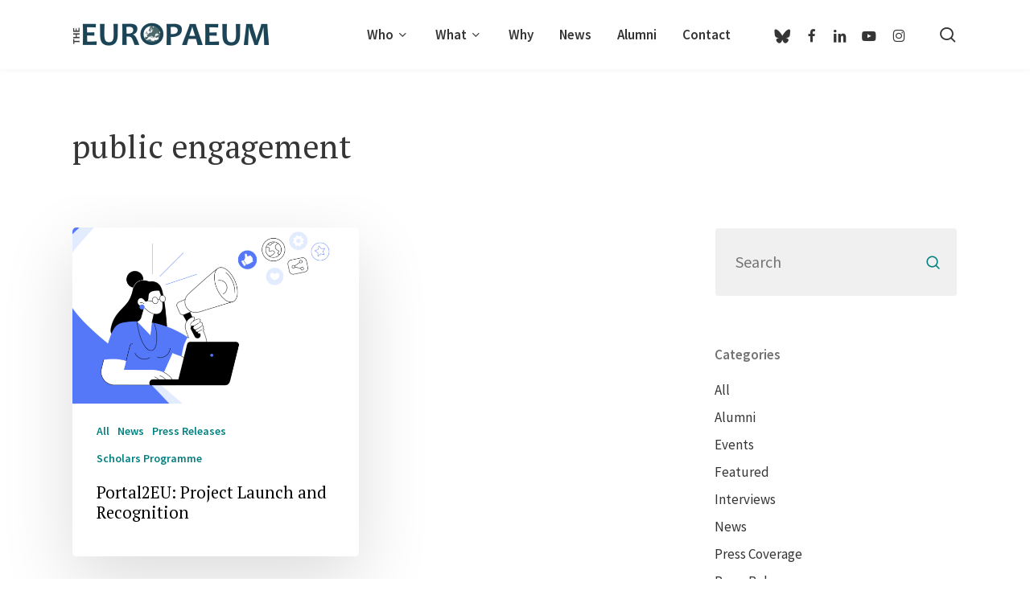

--- FILE ---
content_type: text/html; charset=UTF-8
request_url: https://europaeum.org/tag/public-engagement/
body_size: 16533
content:
<!doctype html>
<html lang="en-US" class="no-js">
<head>
	<meta charset="UTF-8">
	<meta name="viewport" content="width=device-width, initial-scale=1, maximum-scale=1, user-scalable=0" /><meta name='robots' content='index, follow, max-image-preview:large, max-snippet:-1, max-video-preview:-1' />
	<style>img:is([sizes="auto" i], [sizes^="auto," i]) { contain-intrinsic-size: 3000px 1500px }</style>
	
	<!-- This site is optimized with the Yoast SEO plugin v26.7 - https://yoast.com/wordpress/plugins/seo/ -->
	<title>public engagement Archives - Europaeum</title>
	<link rel="canonical" href="https://europaeum.org/tag/public-engagement/" />
	<meta property="og:locale" content="en_US" />
	<meta property="og:type" content="article" />
	<meta property="og:title" content="public engagement Archives - Europaeum" />
	<meta property="og:url" content="https://europaeum.org/tag/public-engagement/" />
	<meta property="og:site_name" content="Europaeum" />
	<meta name="twitter:card" content="summary_large_image" />
	<meta name="twitter:site" content="@the_europaeum" />
	<script type="application/ld+json" class="yoast-schema-graph">{"@context":"https://schema.org","@graph":[{"@type":"CollectionPage","@id":"https://europaeum.org/tag/public-engagement/","url":"https://europaeum.org/tag/public-engagement/","name":"public engagement Archives - Europaeum","isPartOf":{"@id":"https://europaeum.org/#website"},"primaryImageOfPage":{"@id":"https://europaeum.org/tag/public-engagement/#primaryimage"},"image":{"@id":"https://europaeum.org/tag/public-engagement/#primaryimage"},"thumbnailUrl":"https://europaeum.org/wp-content/uploads/2023/09/Portal2eu-Promo-poster-e1708175527321.png","breadcrumb":{"@id":"https://europaeum.org/tag/public-engagement/#breadcrumb"},"inLanguage":"en-US"},{"@type":"ImageObject","inLanguage":"en-US","@id":"https://europaeum.org/tag/public-engagement/#primaryimage","url":"https://europaeum.org/wp-content/uploads/2023/09/Portal2eu-Promo-poster-e1708175527321.png","contentUrl":"https://europaeum.org/wp-content/uploads/2023/09/Portal2eu-Promo-poster-e1708175527321.png","width":699,"height":430},{"@type":"BreadcrumbList","@id":"https://europaeum.org/tag/public-engagement/#breadcrumb","itemListElement":[{"@type":"ListItem","position":1,"name":"Home","item":"https://europaeum.org/"},{"@type":"ListItem","position":2,"name":"public engagement"}]},{"@type":"WebSite","@id":"https://europaeum.org/#website","url":"https://europaeum.org/","name":"Europaeum","description":"","potentialAction":[{"@type":"SearchAction","target":{"@type":"EntryPoint","urlTemplate":"https://europaeum.org/?s={search_term_string}"},"query-input":{"@type":"PropertyValueSpecification","valueRequired":true,"valueName":"search_term_string"}}],"inLanguage":"en-US"}]}</script>
	<!-- / Yoast SEO plugin. -->


<link rel='dns-prefetch' href='//fonts.googleapis.com' />
<link rel="alternate" type="application/rss+xml" title="Europaeum &raquo; Feed" href="https://europaeum.org/feed/" />
<link rel="alternate" type="application/rss+xml" title="Europaeum &raquo; Comments Feed" href="https://europaeum.org/comments/feed/" />
<link rel="alternate" type="application/rss+xml" title="Europaeum &raquo; public engagement Tag Feed" href="https://europaeum.org/tag/public-engagement/feed/" />
<style id='bp-login-form-style-inline-css' type='text/css'>
.widget_bp_core_login_widget .bp-login-widget-user-avatar{float:left}.widget_bp_core_login_widget .bp-login-widget-user-links{margin-left:70px}#bp-login-widget-form label{display:block;font-weight:600;margin:15px 0 5px;width:auto}#bp-login-widget-form input[type=password],#bp-login-widget-form input[type=text]{background-color:#fafafa;border:1px solid #d6d6d6;border-radius:0;font:inherit;font-size:100%;padding:.5em;width:100%}#bp-login-widget-form .bp-login-widget-register-link,#bp-login-widget-form .login-submit{display:inline;width:-moz-fit-content;width:fit-content}#bp-login-widget-form .bp-login-widget-register-link{margin-left:1em}#bp-login-widget-form .bp-login-widget-register-link a{filter:invert(1)}#bp-login-widget-form .bp-login-widget-pwd-link{font-size:80%}

</style>
<style id='bp-primary-nav-style-inline-css' type='text/css'>
.buddypress_object_nav .bp-navs{background:#0000;clear:both;overflow:hidden}.buddypress_object_nav .bp-navs ul{margin:0;padding:0}.buddypress_object_nav .bp-navs ul li{list-style:none;margin:0}.buddypress_object_nav .bp-navs ul li a,.buddypress_object_nav .bp-navs ul li span{border:0;display:block;padding:5px 10px;text-decoration:none}.buddypress_object_nav .bp-navs ul li .count{background:#eaeaea;border:1px solid #ccc;border-radius:50%;color:#555;display:inline-block;font-size:12px;margin-left:2px;padding:3px 6px;text-align:center;vertical-align:middle}.buddypress_object_nav .bp-navs ul li a .count:empty{display:none}.buddypress_object_nav .bp-navs ul li.last select{max-width:185px}.buddypress_object_nav .bp-navs ul li.current a,.buddypress_object_nav .bp-navs ul li.selected a{color:#333;opacity:1}.buddypress_object_nav .bp-navs ul li.current a .count,.buddypress_object_nav .bp-navs ul li.selected a .count{background-color:#fff}.buddypress_object_nav .bp-navs ul li.dynamic a .count,.buddypress_object_nav .bp-navs ul li.dynamic.current a .count,.buddypress_object_nav .bp-navs ul li.dynamic.selected a .count{background-color:#5087e5;border:0;color:#fafafa}.buddypress_object_nav .bp-navs ul li.dynamic a:hover .count{background-color:#5087e5;border:0;color:#fff}.buddypress_object_nav .main-navs.dir-navs{margin-bottom:20px}.buddypress_object_nav .bp-navs.group-create-links ul li.current a{text-align:center}.buddypress_object_nav .bp-navs.group-create-links ul li:not(.current),.buddypress_object_nav .bp-navs.group-create-links ul li:not(.current) a{color:#767676}.buddypress_object_nav .bp-navs.group-create-links ul li:not(.current) a:focus,.buddypress_object_nav .bp-navs.group-create-links ul li:not(.current) a:hover{background:none;color:#555}.buddypress_object_nav .bp-navs.group-create-links ul li:not(.current) a[disabled]:focus,.buddypress_object_nav .bp-navs.group-create-links ul li:not(.current) a[disabled]:hover{color:#767676}

</style>
<style id='bp-member-style-inline-css' type='text/css'>
[data-type="bp/member"] input.components-placeholder__input{border:1px solid #757575;border-radius:2px;flex:1 1 auto;padding:6px 8px}.bp-block-member{position:relative}.bp-block-member .member-content{display:flex}.bp-block-member .user-nicename{display:block}.bp-block-member .user-nicename a{border:none;color:currentColor;text-decoration:none}.bp-block-member .bp-profile-button{width:100%}.bp-block-member .bp-profile-button a.button{bottom:10px;display:inline-block;margin:18px 0 0;position:absolute;right:0}.bp-block-member.has-cover .item-header-avatar,.bp-block-member.has-cover .member-content,.bp-block-member.has-cover .member-description{z-index:2}.bp-block-member.has-cover .member-content,.bp-block-member.has-cover .member-description{padding-top:75px}.bp-block-member.has-cover .bp-member-cover-image{background-color:#c5c5c5;background-position:top;background-repeat:no-repeat;background-size:cover;border:0;display:block;height:150px;left:0;margin:0;padding:0;position:absolute;top:0;width:100%;z-index:1}.bp-block-member img.avatar{height:auto;width:auto}.bp-block-member.avatar-none .item-header-avatar{display:none}.bp-block-member.avatar-none.has-cover{min-height:200px}.bp-block-member.avatar-full{min-height:150px}.bp-block-member.avatar-full .item-header-avatar{width:180px}.bp-block-member.avatar-thumb .member-content{align-items:center;min-height:50px}.bp-block-member.avatar-thumb .item-header-avatar{width:70px}.bp-block-member.avatar-full.has-cover{min-height:300px}.bp-block-member.avatar-full.has-cover .item-header-avatar{width:200px}.bp-block-member.avatar-full.has-cover img.avatar{background:#fffc;border:2px solid #fff;margin-left:20px}.bp-block-member.avatar-thumb.has-cover .item-header-avatar{padding-top:75px}.entry .entry-content .bp-block-member .user-nicename a{border:none;color:currentColor;text-decoration:none}

</style>
<style id='bp-members-style-inline-css' type='text/css'>
[data-type="bp/members"] .components-placeholder.is-appender{min-height:0}[data-type="bp/members"] .components-placeholder.is-appender .components-placeholder__label:empty{display:none}[data-type="bp/members"] .components-placeholder input.components-placeholder__input{border:1px solid #757575;border-radius:2px;flex:1 1 auto;padding:6px 8px}[data-type="bp/members"].avatar-none .member-description{width:calc(100% - 44px)}[data-type="bp/members"].avatar-full .member-description{width:calc(100% - 224px)}[data-type="bp/members"].avatar-thumb .member-description{width:calc(100% - 114px)}[data-type="bp/members"] .member-content{position:relative}[data-type="bp/members"] .member-content .is-right{position:absolute;right:2px;top:2px}[data-type="bp/members"] .columns-2 .member-content .member-description,[data-type="bp/members"] .columns-3 .member-content .member-description,[data-type="bp/members"] .columns-4 .member-content .member-description{padding-left:44px;width:calc(100% - 44px)}[data-type="bp/members"] .columns-3 .is-right{right:-10px}[data-type="bp/members"] .columns-4 .is-right{right:-50px}.bp-block-members.is-grid{display:flex;flex-wrap:wrap;padding:0}.bp-block-members.is-grid .member-content{margin:0 1.25em 1.25em 0;width:100%}@media(min-width:600px){.bp-block-members.columns-2 .member-content{width:calc(50% - .625em)}.bp-block-members.columns-2 .member-content:nth-child(2n){margin-right:0}.bp-block-members.columns-3 .member-content{width:calc(33.33333% - .83333em)}.bp-block-members.columns-3 .member-content:nth-child(3n){margin-right:0}.bp-block-members.columns-4 .member-content{width:calc(25% - .9375em)}.bp-block-members.columns-4 .member-content:nth-child(4n){margin-right:0}}.bp-block-members .member-content{display:flex;flex-direction:column;padding-bottom:1em;text-align:center}.bp-block-members .member-content .item-header-avatar,.bp-block-members .member-content .member-description{width:100%}.bp-block-members .member-content .item-header-avatar{margin:0 auto}.bp-block-members .member-content .item-header-avatar img.avatar{display:inline-block}@media(min-width:600px){.bp-block-members .member-content{flex-direction:row;text-align:left}.bp-block-members .member-content .item-header-avatar,.bp-block-members .member-content .member-description{width:auto}.bp-block-members .member-content .item-header-avatar{margin:0}}.bp-block-members .member-content .user-nicename{display:block}.bp-block-members .member-content .user-nicename a{border:none;color:currentColor;text-decoration:none}.bp-block-members .member-content time{color:#767676;display:block;font-size:80%}.bp-block-members.avatar-none .item-header-avatar{display:none}.bp-block-members.avatar-full{min-height:190px}.bp-block-members.avatar-full .item-header-avatar{width:180px}.bp-block-members.avatar-thumb .member-content{min-height:80px}.bp-block-members.avatar-thumb .item-header-avatar{width:70px}.bp-block-members.columns-2 .member-content,.bp-block-members.columns-3 .member-content,.bp-block-members.columns-4 .member-content{display:block;text-align:center}.bp-block-members.columns-2 .member-content .item-header-avatar,.bp-block-members.columns-3 .member-content .item-header-avatar,.bp-block-members.columns-4 .member-content .item-header-avatar{margin:0 auto}.bp-block-members img.avatar{height:auto;max-width:-moz-fit-content;max-width:fit-content;width:auto}.bp-block-members .member-content.has-activity{align-items:center}.bp-block-members .member-content.has-activity .item-header-avatar{padding-right:1em}.bp-block-members .member-content.has-activity .wp-block-quote{margin-bottom:0;text-align:left}.bp-block-members .member-content.has-activity .wp-block-quote cite a,.entry .entry-content .bp-block-members .user-nicename a{border:none;color:currentColor;text-decoration:none}

</style>
<style id='bp-dynamic-members-style-inline-css' type='text/css'>
.bp-dynamic-block-container .item-options{font-size:.5em;margin:0 0 1em;padding:1em 0}.bp-dynamic-block-container .item-options a.selected{font-weight:600}.bp-dynamic-block-container ul.item-list{list-style:none;margin:1em 0;padding-left:0}.bp-dynamic-block-container ul.item-list li{margin-bottom:1em}.bp-dynamic-block-container ul.item-list li:after,.bp-dynamic-block-container ul.item-list li:before{content:" ";display:table}.bp-dynamic-block-container ul.item-list li:after{clear:both}.bp-dynamic-block-container ul.item-list li .item-avatar{float:left;width:60px}.bp-dynamic-block-container ul.item-list li .item{margin-left:70px}

</style>
<style id='bp-online-members-style-inline-css' type='text/css'>
.widget_bp_core_whos_online_widget .avatar-block,[data-type="bp/online-members"] .avatar-block{display:flex;flex-flow:row wrap}.widget_bp_core_whos_online_widget .avatar-block img,[data-type="bp/online-members"] .avatar-block img{margin:.5em}

</style>
<style id='bp-active-members-style-inline-css' type='text/css'>
.widget_bp_core_recently_active_widget .avatar-block,[data-type="bp/active-members"] .avatar-block{display:flex;flex-flow:row wrap}.widget_bp_core_recently_active_widget .avatar-block img,[data-type="bp/active-members"] .avatar-block img{margin:.5em}

</style>
<style id='global-styles-inline-css' type='text/css'>
:root{--wp--preset--aspect-ratio--square: 1;--wp--preset--aspect-ratio--4-3: 4/3;--wp--preset--aspect-ratio--3-4: 3/4;--wp--preset--aspect-ratio--3-2: 3/2;--wp--preset--aspect-ratio--2-3: 2/3;--wp--preset--aspect-ratio--16-9: 16/9;--wp--preset--aspect-ratio--9-16: 9/16;--wp--preset--color--black: #000000;--wp--preset--color--cyan-bluish-gray: #abb8c3;--wp--preset--color--white: #ffffff;--wp--preset--color--pale-pink: #f78da7;--wp--preset--color--vivid-red: #cf2e2e;--wp--preset--color--luminous-vivid-orange: #ff6900;--wp--preset--color--luminous-vivid-amber: #fcb900;--wp--preset--color--light-green-cyan: #7bdcb5;--wp--preset--color--vivid-green-cyan: #00d084;--wp--preset--color--pale-cyan-blue: #8ed1fc;--wp--preset--color--vivid-cyan-blue: #0693e3;--wp--preset--color--vivid-purple: #9b51e0;--wp--preset--gradient--vivid-cyan-blue-to-vivid-purple: linear-gradient(135deg,rgba(6,147,227,1) 0%,rgb(155,81,224) 100%);--wp--preset--gradient--light-green-cyan-to-vivid-green-cyan: linear-gradient(135deg,rgb(122,220,180) 0%,rgb(0,208,130) 100%);--wp--preset--gradient--luminous-vivid-amber-to-luminous-vivid-orange: linear-gradient(135deg,rgba(252,185,0,1) 0%,rgba(255,105,0,1) 100%);--wp--preset--gradient--luminous-vivid-orange-to-vivid-red: linear-gradient(135deg,rgba(255,105,0,1) 0%,rgb(207,46,46) 100%);--wp--preset--gradient--very-light-gray-to-cyan-bluish-gray: linear-gradient(135deg,rgb(238,238,238) 0%,rgb(169,184,195) 100%);--wp--preset--gradient--cool-to-warm-spectrum: linear-gradient(135deg,rgb(74,234,220) 0%,rgb(151,120,209) 20%,rgb(207,42,186) 40%,rgb(238,44,130) 60%,rgb(251,105,98) 80%,rgb(254,248,76) 100%);--wp--preset--gradient--blush-light-purple: linear-gradient(135deg,rgb(255,206,236) 0%,rgb(152,150,240) 100%);--wp--preset--gradient--blush-bordeaux: linear-gradient(135deg,rgb(254,205,165) 0%,rgb(254,45,45) 50%,rgb(107,0,62) 100%);--wp--preset--gradient--luminous-dusk: linear-gradient(135deg,rgb(255,203,112) 0%,rgb(199,81,192) 50%,rgb(65,88,208) 100%);--wp--preset--gradient--pale-ocean: linear-gradient(135deg,rgb(255,245,203) 0%,rgb(182,227,212) 50%,rgb(51,167,181) 100%);--wp--preset--gradient--electric-grass: linear-gradient(135deg,rgb(202,248,128) 0%,rgb(113,206,126) 100%);--wp--preset--gradient--midnight: linear-gradient(135deg,rgb(2,3,129) 0%,rgb(40,116,252) 100%);--wp--preset--font-size--small: 13px;--wp--preset--font-size--medium: 20px;--wp--preset--font-size--large: 36px;--wp--preset--font-size--x-large: 42px;--wp--preset--spacing--20: 0.44rem;--wp--preset--spacing--30: 0.67rem;--wp--preset--spacing--40: 1rem;--wp--preset--spacing--50: 1.5rem;--wp--preset--spacing--60: 2.25rem;--wp--preset--spacing--70: 3.38rem;--wp--preset--spacing--80: 5.06rem;--wp--preset--shadow--natural: 6px 6px 9px rgba(0, 0, 0, 0.2);--wp--preset--shadow--deep: 12px 12px 50px rgba(0, 0, 0, 0.4);--wp--preset--shadow--sharp: 6px 6px 0px rgba(0, 0, 0, 0.2);--wp--preset--shadow--outlined: 6px 6px 0px -3px rgba(255, 255, 255, 1), 6px 6px rgba(0, 0, 0, 1);--wp--preset--shadow--crisp: 6px 6px 0px rgba(0, 0, 0, 1);}:root { --wp--style--global--content-size: 1300px;--wp--style--global--wide-size: 1300px; }:where(body) { margin: 0; }.wp-site-blocks > .alignleft { float: left; margin-right: 2em; }.wp-site-blocks > .alignright { float: right; margin-left: 2em; }.wp-site-blocks > .aligncenter { justify-content: center; margin-left: auto; margin-right: auto; }:where(.is-layout-flex){gap: 0.5em;}:where(.is-layout-grid){gap: 0.5em;}.is-layout-flow > .alignleft{float: left;margin-inline-start: 0;margin-inline-end: 2em;}.is-layout-flow > .alignright{float: right;margin-inline-start: 2em;margin-inline-end: 0;}.is-layout-flow > .aligncenter{margin-left: auto !important;margin-right: auto !important;}.is-layout-constrained > .alignleft{float: left;margin-inline-start: 0;margin-inline-end: 2em;}.is-layout-constrained > .alignright{float: right;margin-inline-start: 2em;margin-inline-end: 0;}.is-layout-constrained > .aligncenter{margin-left: auto !important;margin-right: auto !important;}.is-layout-constrained > :where(:not(.alignleft):not(.alignright):not(.alignfull)){max-width: var(--wp--style--global--content-size);margin-left: auto !important;margin-right: auto !important;}.is-layout-constrained > .alignwide{max-width: var(--wp--style--global--wide-size);}body .is-layout-flex{display: flex;}.is-layout-flex{flex-wrap: wrap;align-items: center;}.is-layout-flex > :is(*, div){margin: 0;}body .is-layout-grid{display: grid;}.is-layout-grid > :is(*, div){margin: 0;}body{padding-top: 0px;padding-right: 0px;padding-bottom: 0px;padding-left: 0px;}:root :where(.wp-element-button, .wp-block-button__link){background-color: #32373c;border-width: 0;color: #fff;font-family: inherit;font-size: inherit;line-height: inherit;padding: calc(0.667em + 2px) calc(1.333em + 2px);text-decoration: none;}.has-black-color{color: var(--wp--preset--color--black) !important;}.has-cyan-bluish-gray-color{color: var(--wp--preset--color--cyan-bluish-gray) !important;}.has-white-color{color: var(--wp--preset--color--white) !important;}.has-pale-pink-color{color: var(--wp--preset--color--pale-pink) !important;}.has-vivid-red-color{color: var(--wp--preset--color--vivid-red) !important;}.has-luminous-vivid-orange-color{color: var(--wp--preset--color--luminous-vivid-orange) !important;}.has-luminous-vivid-amber-color{color: var(--wp--preset--color--luminous-vivid-amber) !important;}.has-light-green-cyan-color{color: var(--wp--preset--color--light-green-cyan) !important;}.has-vivid-green-cyan-color{color: var(--wp--preset--color--vivid-green-cyan) !important;}.has-pale-cyan-blue-color{color: var(--wp--preset--color--pale-cyan-blue) !important;}.has-vivid-cyan-blue-color{color: var(--wp--preset--color--vivid-cyan-blue) !important;}.has-vivid-purple-color{color: var(--wp--preset--color--vivid-purple) !important;}.has-black-background-color{background-color: var(--wp--preset--color--black) !important;}.has-cyan-bluish-gray-background-color{background-color: var(--wp--preset--color--cyan-bluish-gray) !important;}.has-white-background-color{background-color: var(--wp--preset--color--white) !important;}.has-pale-pink-background-color{background-color: var(--wp--preset--color--pale-pink) !important;}.has-vivid-red-background-color{background-color: var(--wp--preset--color--vivid-red) !important;}.has-luminous-vivid-orange-background-color{background-color: var(--wp--preset--color--luminous-vivid-orange) !important;}.has-luminous-vivid-amber-background-color{background-color: var(--wp--preset--color--luminous-vivid-amber) !important;}.has-light-green-cyan-background-color{background-color: var(--wp--preset--color--light-green-cyan) !important;}.has-vivid-green-cyan-background-color{background-color: var(--wp--preset--color--vivid-green-cyan) !important;}.has-pale-cyan-blue-background-color{background-color: var(--wp--preset--color--pale-cyan-blue) !important;}.has-vivid-cyan-blue-background-color{background-color: var(--wp--preset--color--vivid-cyan-blue) !important;}.has-vivid-purple-background-color{background-color: var(--wp--preset--color--vivid-purple) !important;}.has-black-border-color{border-color: var(--wp--preset--color--black) !important;}.has-cyan-bluish-gray-border-color{border-color: var(--wp--preset--color--cyan-bluish-gray) !important;}.has-white-border-color{border-color: var(--wp--preset--color--white) !important;}.has-pale-pink-border-color{border-color: var(--wp--preset--color--pale-pink) !important;}.has-vivid-red-border-color{border-color: var(--wp--preset--color--vivid-red) !important;}.has-luminous-vivid-orange-border-color{border-color: var(--wp--preset--color--luminous-vivid-orange) !important;}.has-luminous-vivid-amber-border-color{border-color: var(--wp--preset--color--luminous-vivid-amber) !important;}.has-light-green-cyan-border-color{border-color: var(--wp--preset--color--light-green-cyan) !important;}.has-vivid-green-cyan-border-color{border-color: var(--wp--preset--color--vivid-green-cyan) !important;}.has-pale-cyan-blue-border-color{border-color: var(--wp--preset--color--pale-cyan-blue) !important;}.has-vivid-cyan-blue-border-color{border-color: var(--wp--preset--color--vivid-cyan-blue) !important;}.has-vivid-purple-border-color{border-color: var(--wp--preset--color--vivid-purple) !important;}.has-vivid-cyan-blue-to-vivid-purple-gradient-background{background: var(--wp--preset--gradient--vivid-cyan-blue-to-vivid-purple) !important;}.has-light-green-cyan-to-vivid-green-cyan-gradient-background{background: var(--wp--preset--gradient--light-green-cyan-to-vivid-green-cyan) !important;}.has-luminous-vivid-amber-to-luminous-vivid-orange-gradient-background{background: var(--wp--preset--gradient--luminous-vivid-amber-to-luminous-vivid-orange) !important;}.has-luminous-vivid-orange-to-vivid-red-gradient-background{background: var(--wp--preset--gradient--luminous-vivid-orange-to-vivid-red) !important;}.has-very-light-gray-to-cyan-bluish-gray-gradient-background{background: var(--wp--preset--gradient--very-light-gray-to-cyan-bluish-gray) !important;}.has-cool-to-warm-spectrum-gradient-background{background: var(--wp--preset--gradient--cool-to-warm-spectrum) !important;}.has-blush-light-purple-gradient-background{background: var(--wp--preset--gradient--blush-light-purple) !important;}.has-blush-bordeaux-gradient-background{background: var(--wp--preset--gradient--blush-bordeaux) !important;}.has-luminous-dusk-gradient-background{background: var(--wp--preset--gradient--luminous-dusk) !important;}.has-pale-ocean-gradient-background{background: var(--wp--preset--gradient--pale-ocean) !important;}.has-electric-grass-gradient-background{background: var(--wp--preset--gradient--electric-grass) !important;}.has-midnight-gradient-background{background: var(--wp--preset--gradient--midnight) !important;}.has-small-font-size{font-size: var(--wp--preset--font-size--small) !important;}.has-medium-font-size{font-size: var(--wp--preset--font-size--medium) !important;}.has-large-font-size{font-size: var(--wp--preset--font-size--large) !important;}.has-x-large-font-size{font-size: var(--wp--preset--font-size--x-large) !important;}
:where(.wp-block-post-template.is-layout-flex){gap: 1.25em;}:where(.wp-block-post-template.is-layout-grid){gap: 1.25em;}
:where(.wp-block-columns.is-layout-flex){gap: 2em;}:where(.wp-block-columns.is-layout-grid){gap: 2em;}
:root :where(.wp-block-pullquote){font-size: 1.5em;line-height: 1.6;}
</style>
<link rel='stylesheet' id='font-awesome-css' href='https://europaeum.org/wp-content/themes/salient/css/font-awesome.min.css?ver=4.7.1' type='text/css' media='all' />
<link rel='stylesheet' id='salient-grid-system-css' href='https://europaeum.org/wp-content/themes/salient/css/build/grid-system.css?ver=17.1.0' type='text/css' media='all' />
<link rel='stylesheet' id='main-styles-css' href='https://europaeum.org/wp-content/themes/salient/css/build/style.css?ver=17.1.0' type='text/css' media='all' />
<link rel='stylesheet' id='nectar-basic-buddypress-css' href='https://europaeum.org/wp-content/themes/salient/css/build/third-party/buddypress.css?ver=17.1.0' type='text/css' media='all' />
<link rel='stylesheet' id='nectar-brands-css' href='https://europaeum.org/wp-content/themes/salient/css/nectar-brands.css?ver=17.1.0' type='text/css' media='all' />
<link rel='stylesheet' id='nectar_default_font_open_sans-css' href='https://fonts.googleapis.com/css?family=Open+Sans%3A300%2C400%2C600%2C700&#038;subset=latin%2Clatin-ext' type='text/css' media='all' />
<link rel='stylesheet' id='nectar-blog-masonry-core-css' href='https://europaeum.org/wp-content/themes/salient/css/build/blog/masonry-core.css?ver=17.1.0' type='text/css' media='all' />
<link rel='stylesheet' id='responsive-css' href='https://europaeum.org/wp-content/themes/salient/css/build/responsive.css?ver=17.1.0' type='text/css' media='all' />
<link rel='stylesheet' id='skin-material-css' href='https://europaeum.org/wp-content/themes/salient/css/build/skin-material.css?ver=17.1.0' type='text/css' media='all' />
<link rel='stylesheet' id='salient-wp-menu-dynamic-css' href='https://europaeum.org/wp-content/uploads/salient/menu-dynamic.css?ver=87416' type='text/css' media='all' />
<link rel='stylesheet' id='dynamic-css-css' href='https://europaeum.org/wp-content/themes/salient/css/salient-dynamic-styles.css?ver=63271' type='text/css' media='all' />
<style id='dynamic-css-inline-css' type='text/css'>
body[data-bg-header="true"].category .container-wrap,body[data-bg-header="true"].author .container-wrap,body[data-bg-header="true"].date .container-wrap,body[data-bg-header="true"].blog .container-wrap{padding-top:var(--container-padding)!important}.archive.author .row .col.section-title span,.archive.category .row .col.section-title span,.archive.tag .row .col.section-title span,.archive.date .row .col.section-title span{padding-left:0}body.author #page-header-wrap #page-header-bg,body.category #page-header-wrap #page-header-bg,body.tag #page-header-wrap #page-header-bg,body.date #page-header-wrap #page-header-bg{height:auto;padding-top:8%;padding-bottom:8%;}.archive #page-header-wrap{height:auto;}.archive.category .row .col.section-title p,.archive.tag .row .col.section-title p{margin-top:10px;}body[data-bg-header="true"].archive .container-wrap.meta_overlaid_blog,body[data-bg-header="true"].category .container-wrap.meta_overlaid_blog,body[data-bg-header="true"].author .container-wrap.meta_overlaid_blog,body[data-bg-header="true"].date .container-wrap.meta_overlaid_blog{padding-top:0!important;}#page-header-bg[data-alignment="center"] .span_6 p{margin:0 auto;}body.archive #page-header-bg:not(.fullscreen-header) .span_6{position:relative;-webkit-transform:none;transform:none;top:0;}.blog-archive-header .nectar-author-gravatar img{width:125px;border-radius:100px;}.blog-archive-header .container .span_12 p{font-size:min(max(calc(1.3vw),16px),20px);line-height:1.5;margin-top:.5em;}body .page-header-no-bg.color-bg{padding:5% 0;}@media only screen and (max-width:999px){body .page-header-no-bg.color-bg{padding:7% 0;}}@media only screen and (max-width:690px){body .page-header-no-bg.color-bg{padding:9% 0;}.blog-archive-header .nectar-author-gravatar img{width:75px;}}.blog-archive-header.color-bg .col.section-title{border-bottom:0;padding:0;}.blog-archive-header.color-bg *{color:inherit!important;}.nectar-archive-tax-count{position:relative;padding:.5em;transform:translateX(0.25em) translateY(-0.75em);font-size:clamp(14px,0.3em,20px);display:inline-block;vertical-align:super;}.nectar-archive-tax-count:before{content:"";display:block;padding-bottom:100%;width:100%;position:absolute;top:50%;left:50%;transform:translate(-50%,-50%);border-radius:100px;background-color:currentColor;opacity:0.1;}@media only screen and (min-width:1000px){body #ajax-content-wrap.no-scroll{min-height:calc(100vh - 86px);height:calc(100vh - 86px)!important;}}@media only screen and (min-width:1000px){#page-header-wrap.fullscreen-header,#page-header-wrap.fullscreen-header #page-header-bg,html:not(.nectar-box-roll-loaded) .nectar-box-roll > #page-header-bg.fullscreen-header,.nectar_fullscreen_zoom_recent_projects,#nectar_fullscreen_rows:not(.afterLoaded) > div{height:calc(100vh - 85px);}.wpb_row.vc_row-o-full-height.top-level,.wpb_row.vc_row-o-full-height.top-level > .col.span_12{min-height:calc(100vh - 85px);}html:not(.nectar-box-roll-loaded) .nectar-box-roll > #page-header-bg.fullscreen-header{top:86px;}.nectar-slider-wrap[data-fullscreen="true"]:not(.loaded),.nectar-slider-wrap[data-fullscreen="true"]:not(.loaded) .swiper-container{height:calc(100vh - 84px)!important;}.admin-bar .nectar-slider-wrap[data-fullscreen="true"]:not(.loaded),.admin-bar .nectar-slider-wrap[data-fullscreen="true"]:not(.loaded) .swiper-container{height:calc(100vh - 84px - 32px)!important;}}.admin-bar[class*="page-template-template-no-header"] .wpb_row.vc_row-o-full-height.top-level,.admin-bar[class*="page-template-template-no-header"] .wpb_row.vc_row-o-full-height.top-level > .col.span_12{min-height:calc(100vh - 32px);}body[class*="page-template-template-no-header"] .wpb_row.vc_row-o-full-height.top-level,body[class*="page-template-template-no-header"] .wpb_row.vc_row-o-full-height.top-level > .col.span_12{min-height:100vh;}@media only screen and (max-width:999px){.using-mobile-browser #nectar_fullscreen_rows:not(.afterLoaded):not([data-mobile-disable="on"]) > div{height:calc(100vh - 91px);}.using-mobile-browser .wpb_row.vc_row-o-full-height.top-level,.using-mobile-browser .wpb_row.vc_row-o-full-height.top-level > .col.span_12,[data-permanent-transparent="1"].using-mobile-browser .wpb_row.vc_row-o-full-height.top-level,[data-permanent-transparent="1"].using-mobile-browser .wpb_row.vc_row-o-full-height.top-level > .col.span_12{min-height:calc(100vh - 91px);}html:not(.nectar-box-roll-loaded) .nectar-box-roll > #page-header-bg.fullscreen-header,.nectar_fullscreen_zoom_recent_projects,.nectar-slider-wrap[data-fullscreen="true"]:not(.loaded),.nectar-slider-wrap[data-fullscreen="true"]:not(.loaded) .swiper-container,#nectar_fullscreen_rows:not(.afterLoaded):not([data-mobile-disable="on"]) > div{height:calc(100vh - 38px);}.wpb_row.vc_row-o-full-height.top-level,.wpb_row.vc_row-o-full-height.top-level > .col.span_12{min-height:calc(100vh - 38px);}body[data-transparent-header="false"] #ajax-content-wrap.no-scroll{min-height:calc(100vh - 38px);height:calc(100vh - 38px);}}.screen-reader-text,.nectar-skip-to-content:not(:focus){border:0;clip:rect(1px,1px,1px,1px);clip-path:inset(50%);height:1px;margin:-1px;overflow:hidden;padding:0;position:absolute!important;width:1px;word-wrap:normal!important;}.row .col img:not([srcset]){width:auto;}.row .col img.img-with-animation.nectar-lazy:not([srcset]){width:100%;}
/* Header and Navigation */

body .main-content p a {
    color: #008080;
    text-decoration: underline;
}

.nectar-cta[data-style="arrow-animation"] svg polyline {
    stroke-dashoffset: unset;
    animation: none;
}

#header-outer {
    box-shadow: 0 0px 10px 0 rgba(0,0,0,0.05)!important;
}

#slide-out-widget-area .inner .off-canvas-menu-container li a .item_desc {
    display: none;
}

.menu li.nav-feature {
    display: none;
}

#header-outer:not([data-format="left-header"]) #top nav > ul > li:not(.megamenu) ul a {
    color: #313233!important;
    margin-bottom: 10px;
}

@media only screen and (max-width: 999px){
body[data-slide-out-widget-area-style="slide-out-from-right"].material a.slide_out_area_close:before, body[data-slide-out-widget-area-style="slide-out-from-right"] .slide_out_area_close:before {
    background-color: #008080;
}
}
.slide_out_area_close .close-wrap .close-line, #search-outer .close-wrap .close-line, #top .slide-out-widget-area-toggle .close-line, .style_slide_in_click .close-cart .close-line, .nectar-close-btn .close-line {
    background: white;
}


@media only screen and (min-width: 1px) and (max-width: 999px) {
    body #header-outer {
    padding: 22px 0 !important;
    }

    body:not(.single-post) #page-header-bg[data-padding-amt="low"]:not(.fullscreen-header) {
        padding-top: 23% !important;
        padding-bottom: 19% !important;
    }
    
    body:not(.single-post) #page-header-bg:not(.fullscreen-header) {
        padding-top: 30% !important;
        padding-bottom: 30% !important;
    }
}

.off-canvas-menu-container.mobile-only .open-submenu .sub-menu {
    padding-top: 10px;
}

@media only screen and (min-width: 1000px) {
    #search-outer #search #close {
        top: 50%;
        margin-top: -24px;
        margin-right: 9px;
    }
}

@media only screen and (max-width: 999px) {
    #search-outer #search #close a, body.material #header-outer #search-outer #search #close a {
        right: 25px;
        top: 45px;
    }
}


/* Footer */

body[data-bg-header="true"] .container-wrap {
    margin-top: 0!important;
    padding-top: 0!important;
    margin-bottom: 100px;
}

.nectar-button.jumbo.regular.accent-color.has-icon.regular-button.footer-alumni {
    width: 65%;
}

#footer-outer .nectar-button:hover {
color: #000!important;
}

/* Blog */

.excerpt {
    display: none;
}

.single-post .post-content > .post-featured-img > img {
    margin-bottom: 50px;
    border-radius: 5px;
}

.subheader {
    display: none;
}

.row .col.section-title {
    padding: 36px 0 36px 0;
    border-bottom: none;
}

/* Team */

.nectar_team_member_overlay.open .team_member_details h2 {
    opacity: 1;
    -ms-transform: translateY(0px);
    -webkit-transform: translateY(0px);
    transform: translateY(0px);
    font-size: 24px;
    text-transform: none;
}

.row .team-member[data-style="bio_fullscreen_alt"] h5 {
    margin-bottom: 10px;
    line-height: 1em;
    font-size: 14px;
}

.team-member[data-style="bio_fullscreen_alt"] .team-member-image {
    -webkit-transition: transform .8s cubic-bezier(.05,0.2,.1,1);
    transition: transform .8s cubic-bezier(.05,0.2,.1,1);
    border-radius: 5px;
}

/* Ninja Forms */

.nf-error-wrap.nf-error {
    display: none !important;
}

.nf-error .ninja-forms-field {
    border: 1px solid #E80000 !important;
}

.nf-form-fields-required {
    display: none !important;
}

.nf-field-description {
    font-size: 14px;
    margin-bottom: 10px;
}

/* BuddyPress */

:where(.wp-block-button__link) {
    border-radius: 4px;
    box-shadow: none;
    padding: calc(.667em + 2px) calc(1.333em + 2px);
}

p.bp-login-widget-register-link a.wp-block-button__link.wp-element-button {
  text-decoration: none;
  color: black;
  font-weight: bold;
}
</style>
<link rel='stylesheet' id='salient-child-style-css' href='https://europaeum.org/wp-content/themes/salient-child/style.css?ver=17.1.0' type='text/css' media='all' />
<link rel='stylesheet' id='redux-google-fonts-salient_redux-css' href='https://fonts.googleapis.com/css?family=Source+Sans+Pro%3A600%2C400%7CPT+Serif%3A400&#038;ver=6.8.3' type='text/css' media='all' />
<script type="text/javascript" src="https://europaeum.org/wp-includes/js/jquery/jquery.min.js?ver=3.7.1" id="jquery-core-js"></script>
<script type="text/javascript" src="https://europaeum.org/wp-includes/js/jquery/jquery-migrate.min.js?ver=3.4.1" id="jquery-migrate-js"></script>
<script></script><link rel="https://api.w.org/" href="https://europaeum.org/wp-json/" /><link rel="alternate" title="JSON" type="application/json" href="https://europaeum.org/wp-json/wp/v2/tags/54" /><link rel="EditURI" type="application/rsd+xml" title="RSD" href="https://europaeum.org/xmlrpc.php?rsd" />

	<script type="text/javascript">var ajaxurl = 'https://europaeum.org/wp-admin/admin-ajax.php';</script>

	<script>
		jQuery(document).on('change','#signup_email',function(){
			jQuery('#signup_username').val( jQuery(this).val() );

		})
				setTimeout(function(){
			jQuery('body #wp-admin-bar-root-default, body #wp-admin-bar-my-account-xprofile, body #wp-admin-bar-my-account-settings-notifications, body #wp-admin-bar-my-account-settings-data, body #wp-admin-bar-my-account-settings-profile, body #wp-admin-bar-search' ).remove();
		},1000);
		  	</script>
		<script type="text/javascript"> var root = document.getElementsByTagName( "html" )[0]; root.setAttribute( "class", "js" ); </script><!-- Global site tag (gtag.js) - Google Analytics -->
<script async src="https://www.googletagmanager.com/gtag/js?id=G-2F5P4S1TPQ"></script>
<script>
  window.dataLayer = window.dataLayer || [];
  function gtag(){dataLayer.push(arguments);}
  gtag('js', new Date());

  gtag('config', 'G-2F5P4S1TPQ');
</script><meta name="generator" content="Powered by WPBakery Page Builder - drag and drop page builder for WordPress."/>
<link rel="icon" href="https://europaeum.org/wp-content/uploads/2021/07/cropped-img-favicon-32x32.png" sizes="32x32" />
<link rel="icon" href="https://europaeum.org/wp-content/uploads/2021/07/cropped-img-favicon-192x192.png" sizes="192x192" />
<link rel="apple-touch-icon" href="https://europaeum.org/wp-content/uploads/2021/07/cropped-img-favicon-180x180.png" />
<meta name="msapplication-TileImage" content="https://europaeum.org/wp-content/uploads/2021/07/cropped-img-favicon-270x270.png" />
		<style type="text/css" id="wp-custom-css">
			.cohort-filter li.active{
	font-weight: bold;
}
@media all and (max-width: 760px){
	.page-id-27 .cohort-all{
		margin-bottom: 50px!important;	
	}
	
}
#bps_accordion_form_763{
	    position: absolute;
    right: 0;
    width: 50%;
	z-index: 99999;
    padding: 0 10px;
}
#subnav-filters{
	width: 50%;
	margin-top: -25px;
}
#subnav-filters .subnav-search,
#subnav-filters .subnav-search div{
	width: 100%;
}
.ui-state-active, .ui-widget-content .ui-state-active, .ui-widget-header .ui-state-active, a.ui-button:active, .ui-button:active, .ui-button.ui-state-active:hover{
	background: #008080!important;
	border-color: #008080!important;
}

.buddypress-wrap .bp-pagination {
	    z-index: 2;
    margin-bottom: 0px;
	
}
#members-dir-list .vc_row {
	padding-top: 40px!important
} 

#members-dir-list .vc_row {
    padding-top: 0px!important;
}

.ui-accordion .ui-accordion-content {
    height: 350px!important;
}

.members.dir-list .custom-width-50pct {
	margin-top: 0!important;
	padding-top: 15px!important
}
.members.dir-list .wpb_content_element p {
	padding: 0 10px 15px 10px;
}
.members.dir-list .row_col_wrap_12_inner .child_column {
	margin-bottom: 26px!important;
}		</style>
		<noscript><style> .wpb_animate_when_almost_visible { opacity: 1; }</style></noscript></head><body class="bp-nouveau archive tag tag-public-engagement tag-54 wp-theme-salient wp-child-theme-salient-child material wpb-js-composer js-comp-ver-7.8.1 vc_responsive" data-footer-reveal="false" data-footer-reveal-shadow="none" data-header-format="default" data-body-border="off" data-boxed-style="" data-header-breakpoint="1000" data-dropdown-style="minimal" data-cae="easeOutCubic" data-cad="750" data-megamenu-width="contained" data-aie="none" data-ls="fancybox" data-apte="standard" data-hhun="1" data-fancy-form-rcs="default" data-form-style="default" data-form-submit="regular" data-is="minimal" data-button-style="slightly_rounded" data-user-account-button="false" data-flex-cols="true" data-col-gap="default" data-header-inherit-rc="false" data-header-search="true" data-animated-anchors="true" data-ajax-transitions="false" data-full-width-header="false" data-slide-out-widget-area="true" data-slide-out-widget-area-style="slide-out-from-right" data-user-set-ocm="off" data-loading-animation="none" data-bg-header="false" data-responsive="1" data-ext-responsive="true" data-ext-padding="90" data-header-resize="0" data-header-color="custom" data-transparent-header="false" data-cart="false" data-remove-m-parallax="" data-remove-m-video-bgs="" data-m-animate="0" data-force-header-trans-color="light" data-smooth-scrolling="0" data-permanent-transparent="false" >
	
	<script type="text/javascript">
	 (function(window, document) {

		document.documentElement.classList.remove("no-js");

		if(navigator.userAgent.match(/(Android|iPod|iPhone|iPad|BlackBerry|IEMobile|Opera Mini)/)) {
			document.body.className += " using-mobile-browser mobile ";
		}
		if(navigator.userAgent.match(/Mac/) && navigator.maxTouchPoints && navigator.maxTouchPoints > 2) {
			document.body.className += " using-ios-device ";
		}

		if( !("ontouchstart" in window) ) {

			var body = document.querySelector("body");
			var winW = window.innerWidth;
			var bodyW = body.clientWidth;

			if (winW > bodyW + 4) {
				body.setAttribute("style", "--scroll-bar-w: " + (winW - bodyW - 4) + "px");
			} else {
				body.setAttribute("style", "--scroll-bar-w: 0px");
			}
		}

	 })(window, document);
   </script><a href="#ajax-content-wrap" class="nectar-skip-to-content">Skip to main content</a><div class="ocm-effect-wrap"><div class="ocm-effect-wrap-inner">	
	<div id="header-space"  data-header-mobile-fixed='false'></div> 
	
		<div id="header-outer" data-has-menu="true" data-has-buttons="yes" data-header-button_style="default" data-using-pr-menu="false" data-mobile-fixed="false" data-ptnm="false" data-lhe="animated_underline" data-user-set-bg="#ffffff" data-format="default" data-permanent-transparent="false" data-megamenu-rt="0" data-remove-fixed="0" data-header-resize="0" data-cart="false" data-transparency-option="0" data-box-shadow="small" data-shrink-num="6" data-using-secondary="0" data-using-logo="1" data-logo-height="30" data-m-logo-height="15" data-padding="28" data-full-width="false" data-condense="false" >
		
<div id="search-outer" class="nectar">
	<div id="search">
		<div class="container">
			 <div id="search-box">
				 <div class="inner-wrap">
					 <div class="col span_12">
						  <form role="search" action="https://europaeum.org/" method="GET">
														 <input type="text" name="s"  value="" aria-label="Search" placeholder="Search" />
							 
						<span>Hit enter to search or ESC to close</span>
												</form>
					</div><!--/span_12-->
				</div><!--/inner-wrap-->
			 </div><!--/search-box-->
			 <div id="close"><a href="#" role="button"><span class="screen-reader-text">Close Search</span>
				<span class="close-wrap"> <span class="close-line close-line1" role="presentation"></span> <span class="close-line close-line2" role="presentation"></span> </span>				 </a></div>
		 </div><!--/container-->
	</div><!--/search-->
</div><!--/search-outer-->

<header id="top">
	<div class="container">
		<div class="row">
			<div class="col span_3">
								<a id="logo" href="https://europaeum.org" data-supplied-ml-starting-dark="false" data-supplied-ml-starting="false" data-supplied-ml="false" >
					<img class="stnd skip-lazy default-logo dark-version" width="1120" height="120" alt="Europaeum" src="https://europaeum.org/wp-content/uploads/2021/07/logo-europaeum-img-2.0@2x.png" srcset="https://europaeum.org/wp-content/uploads/2021/07/logo-europaeum-img-2.0@2x.png 1x, https://europaeum.org/wp-content/uploads/2021/07/logo-europaeum-img-2.0@2x.png 2x" />				</a>
							</div><!--/span_3-->

			<div class="col span_9 col_last">
									<div class="nectar-mobile-only mobile-header"><div class="inner"></div></div>
									<a class="mobile-search" href="#searchbox"><span class="nectar-icon icon-salient-search" aria-hidden="true"></span><span class="screen-reader-text">search</span></a>
														<div class="slide-out-widget-area-toggle mobile-icon slide-out-from-right" data-custom-color="false" data-icon-animation="simple-transform">
						<div> <a href="#slide-out-widget-area" role="button" aria-label="Navigation Menu" aria-expanded="false" class="closed using-label">
							<i class="label">Menu</i><span aria-hidden="true"> <i class="lines-button x2"> <i class="lines"></i> </i> </span>						</a></div>
					</div>
				
									<nav aria-label="Main Menu">
													<ul class="sf-menu">
								<li id="menu-item-17" class="menu-item menu-item-type-custom menu-item-object-custom menu-item-has-children megamenu nectar-megamenu-menu-item align-left width-75 nectar-regular-menu-item sf-with-ul menu-item-17"><a href="#" aria-haspopup="true" aria-expanded="false"><span class="menu-title-text">Who</span><span class="sf-sub-indicator"><i class="fa fa-angle-down icon-in-menu" aria-hidden="true"></i></span></a>
<ul class="sub-menu">
	<li id="menu-item-326" class="nav-feature menu-item menu-item-type-custom menu-item-object-custom megamenu-column-width-30 megamenu-column-padding-none nectar-regular-menu-item menu-item-326"><a href="mailto:office@europaeum.org"><div class="nectar-ext-menu-item style-default"><div class="image-layer-outer hover-default"><div class="image-layer"></div><div class="color-overlay"></div></div><div class="inner-content"><span class="title inherit-h4"><span class="menu-title-text">Have a Question? Contact Us</span></span></div></div></a></li>
	<li id="menu-item-134" class="menu-item menu-item-type-custom menu-item-object-custom menu-item-has-children hide-title megamenu-column-padding-default nectar-regular-menu-item menu-item-134"><a href="#" aria-haspopup="true" aria-expanded="false"><span class="menu-title-text">#1</span><span class="sf-sub-indicator"><i class="fa fa-angle-right icon-in-menu" aria-hidden="true"></i></span></a>
	<ul class="sub-menu">
		<li id="menu-item-475" class="menu-item menu-item-type-post_type menu-item-object-page menu-item-has-icon nectar-regular-menu-item menu-item-475"><a href="https://europaeum.org/member-network/"><i class="nectar-menu-icon fa fa-angle-right" role="presentation"></i><span class="menu-title-text">Member universities</span></a></li>
		<li id="menu-item-136" class="menu-item menu-item-type-post_type menu-item-object-page menu-item-has-icon nectar-regular-menu-item menu-item-136"><a href="https://europaeum.org/team/"><i class="nectar-menu-icon fa fa-angle-right" role="presentation"></i><span class="menu-title-text">Europaeum team</span></a></li>
		<li id="menu-item-39" class="menu-item menu-item-type-post_type menu-item-object-page menu-item-has-icon nectar-regular-menu-item menu-item-39"><a href="https://europaeum.org/trustees/"><i class="nectar-menu-icon fa fa-angle-right" role="presentation"></i><span class="menu-title-text">Trustees and governance</span></a></li>
		<li id="menu-item-138" class="menu-item menu-item-type-post_type menu-item-object-page menu-item-has-icon nectar-regular-menu-item menu-item-138"><a href="https://europaeum.org/benefactors/"><i class="nectar-menu-icon fa fa-angle-right" role="presentation"></i><span class="menu-title-text">Benefactors</span></a></li>
	</ul>
</li>
	<li id="menu-item-135" class="menu-item menu-item-type-custom menu-item-object-custom menu-item-has-children hide-title megamenu-column-padding-default nectar-regular-menu-item menu-item-135"><a href="#" aria-haspopup="true" aria-expanded="false"><span class="menu-title-text">#2</span><span class="sf-sub-indicator"><i class="fa fa-angle-right icon-in-menu" aria-hidden="true"></i></span></a>
	<ul class="sub-menu">
		<li id="menu-item-37" class="menu-item menu-item-type-post_type menu-item-object-page menu-item-has-icon nectar-regular-menu-item menu-item-37"><a href="https://europaeum.org/scholars/"><i class="nectar-menu-icon fa fa-angle-right" role="presentation"></i><span class="menu-title-text">Europaeum Scholars</span></a></li>
		<li id="menu-item-140" class="menu-item menu-item-type-post_type menu-item-object-page menu-item-has-icon nectar-regular-menu-item menu-item-140"><a href="https://europaeum.org/fellows/"><i class="nectar-menu-icon fa fa-angle-right" role="presentation"></i><span class="menu-title-text">Teaching fellows</span></a></li>
	</ul>
</li>
</ul>
</li>
<li id="menu-item-18" class="menu-item menu-item-type-custom menu-item-object-custom menu-item-has-children megamenu nectar-megamenu-menu-item align-left width-50 nectar-regular-menu-item sf-with-ul menu-item-18"><a href="#" aria-haspopup="true" aria-expanded="false"><span class="menu-title-text">What</span><span class="sf-sub-indicator"><i class="fa fa-angle-down icon-in-menu" aria-hidden="true"></i></span></a>
<ul class="sub-menu">
	<li id="menu-item-158" class="nav-feature menu-item menu-item-type-custom menu-item-object-custom megamenu-column-width-40 megamenu-column-padding-none nectar-regular-menu-item menu-item-158"><a href="/programmes/events-activities/"><div class="nectar-ext-menu-item style-default"><div class="image-layer-outer hover-default"><div class="image-layer"></div><div class="color-overlay"></div></div><div class="inner-content"><span class="title inherit-h4"><span class="menu-title-text">Apply for the next Europaeum event</span></span></div></div></a></li>
	<li id="menu-item-159" class="menu-item menu-item-type-custom menu-item-object-custom menu-item-has-children hide-title megamenu-column-padding-default nectar-regular-menu-item menu-item-159"><a href="#" aria-haspopup="true" aria-expanded="false"><span class="menu-title-text">#1</span><span class="sf-sub-indicator"><i class="fa fa-angle-right icon-in-menu" aria-hidden="true"></i></span></a>
	<ul class="sub-menu">
		<li id="menu-item-43" class="menu-item menu-item-type-post_type menu-item-object-page menu-item-has-icon nectar-regular-menu-item menu-item-43"><a href="https://europaeum.org/programmes/scholars-programme/"><i class="nectar-menu-icon fa fa-angle-right" role="presentation"></i><span class="menu-title-text">Scholars&#8217; Programme</span></a></li>
		<li id="menu-item-41" class="menu-item menu-item-type-post_type menu-item-object-page menu-item-has-icon nectar-regular-menu-item menu-item-41"><a href="https://europaeum.org/programmes/events-activities/"><i class="nectar-menu-icon fa fa-angle-right" role="presentation"></i><span class="menu-title-text">Ideas Programme</span></a></li>
		<li id="menu-item-42" class="menu-item menu-item-type-post_type menu-item-object-page menu-item-has-icon nectar-regular-menu-item menu-item-42"><a href="https://europaeum.org/programmes/joint-degrees/"><i class="nectar-menu-icon fa fa-angle-right" role="presentation"></i><span class="menu-title-text">MA programmes</span></a></li>
	</ul>
</li>
</ul>
</li>
<li id="menu-item-22" class="menu-item menu-item-type-post_type menu-item-object-page nectar-regular-menu-item menu-item-22"><a href="https://europaeum.org/about/"><span class="menu-title-text">Why</span></a></li>
<li id="menu-item-11" class="menu-item menu-item-type-post_type menu-item-object-page nectar-regular-menu-item menu-item-11"><a href="https://europaeum.org/news/"><span class="menu-title-text">News</span></a></li>
<li id="menu-item-23" class="menu-item menu-item-type-post_type menu-item-object-page nectar-regular-menu-item menu-item-23"><a href="https://europaeum.org/alumni/"><span class="menu-title-text">Alumni</span></a></li>
<li id="menu-item-109" class="menu-item menu-item-type-post_type menu-item-object-page nectar-regular-menu-item menu-item-109"><a href="https://europaeum.org/team/"><span class="menu-title-text">Contact</span></a></li>
<li id="social-in-menu" class="button_social_group"><a target="_blank" rel="noopener" href="http://europaeum.bsky.social"><span class="screen-reader-text">bluesky</span><i class="nectar-brands-bluesky" aria-hidden="true"></i> </a><a target="_blank" rel="noopener" href="https://www.facebook.com/europaeum/"><span class="screen-reader-text">facebook</span><i class="fa fa-facebook" aria-hidden="true"></i> </a><a target="_blank" rel="noopener" href="http://www.linkedin.com/in/the-europaeum-oxford-b58a147"><span class="screen-reader-text">linkedin</span><i class="fa fa-linkedin" aria-hidden="true"></i> </a><a target="_blank" rel="noopener" href="https://www.youtube.com/channel/UCW0l0KxckTWO9FRtRXpEUNg"><span class="screen-reader-text">youtube</span><i class="fa fa-youtube-play" aria-hidden="true"></i> </a><a target="_blank" rel="noopener" href="https://www.instagram.com/the_europaeum/"><span class="screen-reader-text">instagram</span><i class="fa fa-instagram" aria-hidden="true"></i> </a></li>							</ul>
													<ul class="buttons sf-menu" data-user-set-ocm="off">

								<li id="search-btn"><div><a href="#searchbox"><span class="icon-salient-search" aria-hidden="true"></span><span class="screen-reader-text">search</span></a></div> </li>
							</ul>
						
					</nav>

					
				</div><!--/span_9-->

				
			</div><!--/row-->
					</div><!--/container-->
	</header>		
	</div>
		<div id="ajax-content-wrap">
				<div class="row page-header-no-bg blog-archive-header"  data-alignment="left">
			<div class="container">
				<div class="col span_12 section-title">
																<span class="subheader">Tag</span>
										<h1>public engagement</h1>
														</div>
			</div>
		</div>

	
<div class="container-wrap">

	<div class="container main-content">

		<div class="row"><div class="post-area col  span_9 masonry material " role="main" data-ams="8px" data-remove-post-date="1" data-remove-post-author="1" data-remove-post-comment-number="1" data-remove-post-nectar-love="1"> <div class="posts-container"  data-load-animation="none">
<article id="post-1951" class=" masonry-blog-item post-1951 post type-post status-publish format-standard has-post-thumbnail category-all category-news category-press-releases category-scholars tag-eu tag-european-commission tag-have-your-say tag-oecd tag-public-engagement">  
    
  <div class="inner-wrap animated">
    
    <div class="post-content">

      <div class="content-inner">
        
        <a class="entire-meta-link" href="https://europaeum.org/portal2eu-project-launch-and-recognition/"><span class="screen-reader-text">Portal2EU: Project Launch and Recognition</span></a>
        
        <span class="post-featured-img"><img width="699" height="430" src="https://europaeum.org/wp-content/uploads/2023/09/Portal2eu-Promo-poster-e1708175527321.png" class="attachment-large size-large skip-lazy wp-post-image" alt="" title="" sizes="(min-width: 1600px) 20vw, (min-width: 1300px) 25vw, (min-width: 1000px) 33.3vw, (min-width: 690px) 50vw, 100vw" decoding="async" fetchpriority="high" srcset="https://europaeum.org/wp-content/uploads/2023/09/Portal2eu-Promo-poster-e1708175527321.png 699w, https://europaeum.org/wp-content/uploads/2023/09/Portal2eu-Promo-poster-e1708175527321-300x185.png 300w" /></span><span class="meta-category"><a class="all" href="https://europaeum.org/category/all/">All</a><a class="news" href="https://europaeum.org/category/news/">News</a><a class="press-releases" href="https://europaeum.org/category/press-releases/">Press Releases</a><a class="scholars" href="https://europaeum.org/category/scholars/">Scholars Programme</a></span>        
        <div class="article-content-wrap">
          
          <div class="post-header">
            <h3 class="title"><a href="https://europaeum.org/portal2eu-project-launch-and-recognition/"> Portal2EU: Project Launch and Recognition</a></h3>
          </div>
          
          <div class="excerpt">Another Scholars’ Programme group has taken their project to the next level. Eighteen months of&hellip;</div><div class="grav-wrap"><a href="https://europaeum.org/author/alumni/"><img alt='Milan Sokolovski' src='//www.gravatar.com/avatar/266fc2c2d8d4f69601edd46aafef8fca?s=70&#038;r=g&#038;d=mm' srcset='//www.gravatar.com/avatar/266fc2c2d8d4f69601edd46aafef8fca?s=70&#038;r=g&#038;d=mm 2x' class='avatar avatar-70 photo' height='70' width='70' decoding='async'/></a><div class="text"><a href="https://europaeum.org/author/alumni/" rel="author">Milan Sokolovski</a><span>September 5, 2023</span></div></div>
        </div><!--article-content-wrap-->
        
      </div><!--/content-inner-->
        
    </div><!--/post-content-->
      
  </div><!--/inner-wrap-->
    
</article></div>
		</div>

					<div id="sidebar" data-nectar-ss="false" class="col span_3 col_last">
				<div id="search-2" class="widget widget_search"><form role="search" method="get" class="search-form" action="https://europaeum.org/">
	<input type="text" class="search-field" placeholder="Search..." value="" name="s" title="Search for:" />
	<button type="submit" class="search-widget-btn"><span class="normal icon-salient-search" aria-hidden="true"></span><span class="text">Search</span></button>
</form></div><div id="categories-3" class="widget widget_categories"><h4>Categories</h4>
			<ul>
					<li class="cat-item cat-item-30"><a href="https://europaeum.org/category/all/">All</a>
</li>
	<li class="cat-item cat-item-41"><a href="https://europaeum.org/category/alumni/">Alumni</a>
</li>
	<li class="cat-item cat-item-8"><a href="https://europaeum.org/category/events/">Events</a>
</li>
	<li class="cat-item cat-item-78"><a href="https://europaeum.org/category/featured/">Featured</a>
</li>
	<li class="cat-item cat-item-70"><a href="https://europaeum.org/category/interviews/">Interviews</a>
</li>
	<li class="cat-item cat-item-7"><a href="https://europaeum.org/category/news/">News</a>
</li>
	<li class="cat-item cat-item-10"><a href="https://europaeum.org/category/press-coverage/">Press Coverage</a>
</li>
	<li class="cat-item cat-item-6"><a href="https://europaeum.org/category/press-releases/">Press Releases</a>
</li>
	<li class="cat-item cat-item-12"><a href="https://europaeum.org/category/scholars/">Scholars Programme</a>
</li>
	<li class="cat-item cat-item-1"><a href="https://europaeum.org/category/uncategorized/">Uncategorized</a>
</li>
			</ul>

			</div>			</div>
		
		</div>
	</div>
</div>

<div id="footer-outer" data-midnight="light" data-cols="4" data-custom-color="true" data-disable-copyright="false" data-matching-section-color="true" data-copyright-line="false" data-using-bg-img="false" data-bg-img-overlay="1.0" data-full-width="false" data-using-widget-area="true" data-link-hover="underline">
	
		
	<div id="footer-widgets" data-has-widgets="true" data-cols="4">
		
		<div class="container">
			
						
			<div class="row">
				
								
				<div class="col span_3">
					<div id="text-2" class="widget widget_text"><h4>Office</h4>			<div class="textwidget"><p>+44 (0) 1865 284482<br />
<a href="mailto:office@europaeum.org">office@europaeum.org</a></p>
<p>c/o St Antony&#8217;s College<br />
62 Woodstock Road<br />
Oxford, OX2 6JF<br />
United Kingdom</p>
</div>
		</div>					</div>
					
											
						<div class="col span_3">
							<div id="nav_menu-2" class="widget widget_nav_menu"><h4>The Europaeum</h4><div class="menu-footer-1-container"><ul id="menu-footer-1" class="menu"><li id="menu-item-476" class="menu-item menu-item-type-post_type menu-item-object-page menu-item-476"><a href="https://europaeum.org/member-network/">Member universities</a></li>
<li id="menu-item-46" class="menu-item menu-item-type-post_type menu-item-object-page menu-item-46"><a href="https://europaeum.org/team/">Europaeum team</a></li>
<li id="menu-item-47" class="menu-item menu-item-type-post_type menu-item-object-page menu-item-47"><a href="https://europaeum.org/trustees/">Trustees and governance</a></li>
<li id="menu-item-50" class="menu-item menu-item-type-post_type menu-item-object-page menu-item-50"><a href="https://europaeum.org/benefactors/">Benefactors and supporters</a></li>
<li id="menu-item-44" class="menu-item menu-item-type-post_type menu-item-object-page menu-item-44"><a href="https://europaeum.org/about/">Why</a></li>
<li id="menu-item-45" class="menu-item menu-item-type-post_type menu-item-object-page menu-item-45"><a href="https://europaeum.org/news/">News</a></li>
<li id="menu-item-148" class="menu-item menu-item-type-post_type menu-item-object-page menu-item-148"><a href="https://europaeum.org/alumni/">Alumni directory</a></li>
</ul></div></div>								
							</div>
							
												
						
													<div class="col span_3">
								<div id="nav_menu-3" class="widget widget_nav_menu"><h4>Programme, Events &#038; Activities</h4><div class="menu-footer-2-container"><ul id="menu-footer-2" class="menu"><li id="menu-item-55" class="menu-item menu-item-type-post_type menu-item-object-page menu-item-55"><a href="https://europaeum.org/programmes/scholars-programme/">Scholars&#8217; Programme</a></li>
<li id="menu-item-54" class="menu-item menu-item-type-post_type menu-item-object-page menu-item-54"><a href="https://europaeum.org/programmes/events-activities/">Ideas Programme</a></li>
<li id="menu-item-53" class="menu-item menu-item-type-post_type menu-item-object-page menu-item-53"><a href="https://europaeum.org/programmes/joint-degrees/">MA programmes</a></li>
<li id="menu-item-726" class="menu-item menu-item-type-post_type menu-item-object-page menu-item-726"><a href="https://europaeum.org/newsletter/subscribe/">Newsletter</a></li>
</ul></div></div>									
								</div>
														
															<div class="col span_3">
									<div id="custom_html-7" class="widget_text widget widget_custom_html"><div class="textwidget custom-html-widget"><p>
		<div id="fws_696dfffcea6b8"  data-column-margin="default" data-midnight="dark"  class="wpb_row vc_row-fluid vc_row" data-using-ctc="true" style="padding-top: 0px; padding-bottom: 0px; color: #ffffff; "><div class="row-bg-wrap" data-bg-animation="none" data-bg-animation-delay="" data-bg-overlay="false"><div class="inner-wrap row-bg-layer" ><div class="row-bg viewport-desktop using-bg-color"  style="background-color: #ffffff; "></div></div></div><div class="row_col_wrap_12 col span_12 custom center">
	<div style="" class="vc_col-sm-12 wpb_column column_container vc_column_container col no-extra-padding inherit_tablet inherit_phone " data-using-bg="true" data-border-radius="5px" data-border-animation="" data-border-animation-delay="" data-border-width="1px" data-border-style="solid" data-border-color="#ffffff" data-bg-cover="true" data-padding-pos="all" data-has-bg-color="false" data-bg-color="" data-bg-opacity="1" data-animation="" data-delay="0" >
		<div class="vc_column-inner" style="border: 1px solid #ffffff;"><div class="column-image-bg-wrap column-bg-layer viewport-desktop" data-bg-pos="center center" data-bg-animation="none" data-bg-overlay="false"><div class="inner-wrap"><div class="column-image-bg" style=" background-image: url('https://europaeum.org/wp-content/uploads/2021/07/img-footer-subscribe.jpg'); "></div></div></div>
			<div class="wpb_wrapper">
				<div class="divider-wrap" data-alignment="default"><div style="height: 25px;" class="divider"></div></div>
<div class="wpb_text_column wpb_content_element " >
	<div class="wpb_wrapper">
		<h5>Sign up to receive our latest news straight to your inbox</h5>
	</div>
</div>



<a class="nectar-button large regular extra-color-3 has-icon  regular-button"  rel="nofollow noopener" role="button" style="margin-bottom: 25px; color: #333333; background-color: #ffffff;" target="_blank" href="/subscribe/" data-color-override="#ffffff" data-hover-color-override="false" data-hover-text-color-override="#fff"><span>Sign Up</span><i style="color: #333333;"  class="icon-button-arrow"></i></a>
			</div> 
		</div>
	</div> 
</div></div></p></div></div>										
									</div>
																
							</div>
													</div><!--/container-->
					</div><!--/footer-widgets-->
					
					
  <div class="row" id="copyright" data-layout="default">
	
	<div class="container">
	   
				<div class="col span_5">
		   
			<p>&copy; 2026 Europaeum.  <a href="/legal/privacy/">Privacy Policy</a> .  <a href="/bulletin/unsubscribe/">Unsubscribe</a></p>
		</div><!--/span_5-->
			   
	  <div class="col span_7 col_last">
      <ul class="social">
        <li><a target="_blank" rel="noopener" href="http://europaeum.bsky.social"><span class="screen-reader-text">bluesky</span><i class="nectar-brands-bluesky" aria-hidden="true"></i></a></li><li><a target="_blank" rel="noopener" href="https://www.facebook.com/europaeum/"><span class="screen-reader-text">facebook</span><i class="fa fa-facebook" aria-hidden="true"></i></a></li><li><a target="_blank" rel="noopener" href="http://www.linkedin.com/in/the-europaeum-oxford-b58a147"><span class="screen-reader-text">linkedin</span><i class="fa fa-linkedin" aria-hidden="true"></i></a></li><li><a target="_blank" rel="noopener" href="https://www.youtube.com/channel/UCW0l0KxckTWO9FRtRXpEUNg"><span class="screen-reader-text">youtube</span><i class="fa fa-youtube-play" aria-hidden="true"></i></a></li><li><a target="_blank" rel="noopener" href="https://www.instagram.com/the_europaeum/"><span class="screen-reader-text">instagram</span><i class="fa fa-instagram" aria-hidden="true"></i></a></li>      </ul>
	  </div><!--/span_7-->
    
	  	
	</div><!--/container-->
  </div><!--/row-->
		
</div><!--/footer-outer-->


	<div id="slide-out-widget-area-bg" class="slide-out-from-right dark">
				</div>

		<div id="slide-out-widget-area" class="slide-out-from-right" data-dropdown-func="default" data-back-txt="Back">

			<div class="inner-wrap">
			<div class="inner" data-prepend-menu-mobile="false">

				<a class="slide_out_area_close" href="#"><span class="screen-reader-text">Close Menu</span>
					<span class="close-wrap"> <span class="close-line close-line1" role="presentation"></span> <span class="close-line close-line2" role="presentation"></span> </span>				</a>


									<div class="off-canvas-menu-container mobile-only" role="navigation">

						
						<ul class="menu">
							<li class="menu-item menu-item-type-custom menu-item-object-custom menu-item-has-children menu-item-17"><a href="#" aria-haspopup="true" aria-expanded="false">Who</a>
<ul class="sub-menu">
	<li class="nav-feature menu-item menu-item-type-custom menu-item-object-custom menu-item-326"><a href="mailto:office@europaeum.org"><div class="nectar-ext-menu-item style-default"><div class="image-layer-outer hover-default"><div class="image-layer"></div><div class="color-overlay"></div></div><div class="inner-content"><span class="title inherit-h4"><span class="menu-title-text">Have a Question? Contact Us</span></span></div></div></a></li>
	<li class="menu-item menu-item-type-custom menu-item-object-custom menu-item-has-children hide-title menu-item-134"><a href="#" aria-haspopup="true" aria-expanded="false">#1</a>
	<ul class="sub-menu">
		<li class="menu-item menu-item-type-post_type menu-item-object-page menu-item-has-icon menu-item-475"><a href="https://europaeum.org/member-network/"><i class="nectar-menu-icon fa fa-angle-right"></i><span class="menu-title-text">Member universities</span></a></li>
		<li class="menu-item menu-item-type-post_type menu-item-object-page menu-item-has-icon menu-item-136"><a href="https://europaeum.org/team/"><i class="nectar-menu-icon fa fa-angle-right"></i><span class="menu-title-text">Europaeum team</span></a></li>
		<li class="menu-item menu-item-type-post_type menu-item-object-page menu-item-has-icon menu-item-39"><a href="https://europaeum.org/trustees/"><i class="nectar-menu-icon fa fa-angle-right"></i><span class="menu-title-text">Trustees and governance</span></a></li>
		<li class="menu-item menu-item-type-post_type menu-item-object-page menu-item-has-icon menu-item-138"><a href="https://europaeum.org/benefactors/"><i class="nectar-menu-icon fa fa-angle-right"></i><span class="menu-title-text">Benefactors</span></a></li>
	</ul>
</li>
	<li class="menu-item menu-item-type-custom menu-item-object-custom menu-item-has-children hide-title menu-item-135"><a href="#" aria-haspopup="true" aria-expanded="false">#2</a>
	<ul class="sub-menu">
		<li class="menu-item menu-item-type-post_type menu-item-object-page menu-item-has-icon menu-item-37"><a href="https://europaeum.org/scholars/"><i class="nectar-menu-icon fa fa-angle-right"></i><span class="menu-title-text">Europaeum Scholars</span></a></li>
		<li class="menu-item menu-item-type-post_type menu-item-object-page menu-item-has-icon menu-item-140"><a href="https://europaeum.org/fellows/"><i class="nectar-menu-icon fa fa-angle-right"></i><span class="menu-title-text">Teaching fellows</span></a></li>
	</ul>
</li>
</ul>
</li>
<li class="menu-item menu-item-type-custom menu-item-object-custom menu-item-has-children menu-item-18"><a href="#" aria-haspopup="true" aria-expanded="false">What</a>
<ul class="sub-menu">
	<li class="nav-feature menu-item menu-item-type-custom menu-item-object-custom menu-item-158"><a href="/programmes/events-activities/"><div class="nectar-ext-menu-item style-default"><div class="image-layer-outer hover-default"><div class="image-layer"></div><div class="color-overlay"></div></div><div class="inner-content"><span class="title inherit-h4"><span class="menu-title-text">Apply for the next Europaeum event</span></span></div></div></a></li>
	<li class="menu-item menu-item-type-custom menu-item-object-custom menu-item-has-children hide-title menu-item-159"><a href="#" aria-haspopup="true" aria-expanded="false">#1</a>
	<ul class="sub-menu">
		<li class="menu-item menu-item-type-post_type menu-item-object-page menu-item-has-icon menu-item-43"><a href="https://europaeum.org/programmes/scholars-programme/"><i class="nectar-menu-icon fa fa-angle-right"></i><span class="menu-title-text">Scholars&#8217; Programme</span></a></li>
		<li class="menu-item menu-item-type-post_type menu-item-object-page menu-item-has-icon menu-item-41"><a href="https://europaeum.org/programmes/events-activities/"><i class="nectar-menu-icon fa fa-angle-right"></i><span class="menu-title-text">Ideas Programme</span></a></li>
		<li class="menu-item menu-item-type-post_type menu-item-object-page menu-item-has-icon menu-item-42"><a href="https://europaeum.org/programmes/joint-degrees/"><i class="nectar-menu-icon fa fa-angle-right"></i><span class="menu-title-text">MA programmes</span></a></li>
	</ul>
</li>
</ul>
</li>
<li class="menu-item menu-item-type-post_type menu-item-object-page menu-item-22"><a href="https://europaeum.org/about/">Why</a></li>
<li class="menu-item menu-item-type-post_type menu-item-object-page menu-item-11"><a href="https://europaeum.org/news/">News</a></li>
<li class="menu-item menu-item-type-post_type menu-item-object-page menu-item-23"><a href="https://europaeum.org/alumni/">Alumni</a></li>
<li class="menu-item menu-item-type-post_type menu-item-object-page menu-item-109"><a href="https://europaeum.org/team/">Contact</a></li>

						</ul>

						<ul class="menu secondary-header-items">
													</ul>
					</div>
					
				</div>

				<div class="bottom-meta-wrap"><ul class="off-canvas-social-links"><li><a target="_blank" rel="noopener" href="http://europaeum.bsky.social"><span class="screen-reader-text">bluesky</span><i class="nectar-brands-bluesky"></i></a></li><li><a target="_blank" rel="noopener" href="https://www.facebook.com/europaeum/"><span class="screen-reader-text">facebook</span><i class="fa fa-facebook"></i></a></li><li><a target="_blank" rel="noopener" href="http://www.linkedin.com/in/the-europaeum-oxford-b58a147"><span class="screen-reader-text">linkedin</span><i class="fa fa-linkedin"></i></a></li><li><a target="_blank" rel="noopener" href="https://www.youtube.com/channel/UCW0l0KxckTWO9FRtRXpEUNg"><span class="screen-reader-text">youtube</span><i class="fa fa-youtube-play"></i></a></li><li><a target="_blank" rel="noopener" href="https://www.instagram.com/the_europaeum/"><span class="screen-reader-text">instagram</span><i class="fa fa-instagram"></i></a></li><li><a target="_blank" rel="noopener" href="http://office@europaeum.org"><span class="screen-reader-text">email</span><i class="fa fa-envelope"></i></a></li></ul></div><!--/bottom-meta-wrap--></div> <!--/inner-wrap-->
				</div>
		
</div> <!--/ajax-content-wrap-->

	<a id="to-top" aria-label="Back to top" role="button" href="#" class="mobile-enabled"><i role="presentation" class="fa fa-angle-up"></i></a>
	</div></div><!--/ocm-effect-wrap--><script type="speculationrules">
{"prefetch":[{"source":"document","where":{"and":[{"href_matches":"\/*"},{"not":{"href_matches":["\/wp-*.php","\/wp-admin\/*","\/wp-content\/uploads\/*","\/wp-content\/*","\/wp-content\/plugins\/*","\/wp-content\/themes\/salient-child\/*","\/wp-content\/themes\/salient\/*","\/*\\?(.+)"]}},{"not":{"selector_matches":"a[rel~=\"nofollow\"]"}},{"not":{"selector_matches":".no-prefetch, .no-prefetch a"}}]},"eagerness":"conservative"}]}
</script>
<script type="text/html" id="wpb-modifications"> window.wpbCustomElement = 1; </script>						<!-- Site Search 360 WP v2.1.7 -->
						<script src="https://js.sitesearch360.com/plugin/bundle/8929.js?integration=wordpress&integrationMode=full" async></script>
					                                <link rel='stylesheet' id='js_composer_front-css' href='https://europaeum.org/wp-content/themes/salient/css/build/plugins/js_composer.css?ver=17.1.0' type='text/css' media='all' />
<link data-pagespeed-no-defer data-nowprocket data-wpacu-skip data-no-optimize data-noptimize rel='stylesheet' id='main-styles-non-critical-css' href='https://europaeum.org/wp-content/themes/salient/css/build/style-non-critical.css?ver=17.1.0' type='text/css' media='all' />
<link data-pagespeed-no-defer data-nowprocket data-wpacu-skip data-no-optimize data-noptimize rel='stylesheet' id='fancyBox-css' href='https://europaeum.org/wp-content/themes/salient/css/build/plugins/jquery.fancybox.css?ver=3.3.1' type='text/css' media='all' />
<link data-pagespeed-no-defer data-nowprocket data-wpacu-skip data-no-optimize data-noptimize rel='stylesheet' id='nectar-ocm-core-css' href='https://europaeum.org/wp-content/themes/salient/css/build/off-canvas/core.css?ver=17.1.0' type='text/css' media='all' />
<link data-pagespeed-no-defer data-nowprocket data-wpacu-skip data-no-optimize data-noptimize rel='stylesheet' id='nectar-ocm-slide-out-right-material-css' href='https://europaeum.org/wp-content/themes/salient/css/build/off-canvas/slide-out-right-material.css?ver=17.1.0' type='text/css' media='all' />
<link data-pagespeed-no-defer data-nowprocket data-wpacu-skip data-no-optimize data-noptimize rel='stylesheet' id='nectar-ocm-slide-out-right-hover-css' href='https://europaeum.org/wp-content/themes/salient/css/build/off-canvas/slide-out-right-hover.css?ver=17.1.0' type='text/css' media='all' />
<script type="text/javascript" src="https://europaeum.org/wp-content/themes/salient/js/build/third-party/jquery.easing.min.js?ver=1.3" id="jquery-easing-js"></script>
<script type="text/javascript" src="https://europaeum.org/wp-content/themes/salient/js/build/third-party/jquery.mousewheel.min.js?ver=3.1.13" id="jquery-mousewheel-js"></script>
<script type="text/javascript" src="https://europaeum.org/wp-content/themes/salient/js/build/priority.js?ver=17.1.0" id="nectar_priority-js"></script>
<script type="text/javascript" src="https://europaeum.org/wp-content/themes/salient/js/build/third-party/transit.min.js?ver=0.9.9" id="nectar-transit-js"></script>
<script type="text/javascript" src="https://europaeum.org/wp-content/themes/salient/js/build/third-party/waypoints.js?ver=4.0.2" id="nectar-waypoints-js"></script>
<script type="text/javascript" src="https://europaeum.org/wp-content/themes/salient/js/build/third-party/imagesLoaded.min.js?ver=4.1.4" id="imagesLoaded-js"></script>
<script type="text/javascript" src="https://europaeum.org/wp-content/themes/salient/js/build/third-party/hoverintent.min.js?ver=1.9" id="hoverintent-js"></script>
<script type="text/javascript" src="https://europaeum.org/wp-content/themes/salient/js/build/third-party/jquery.fancybox.js?ver=3.3.9" id="fancyBox-js"></script>
<script type="text/javascript" src="https://europaeum.org/wp-content/themes/salient/js/build/third-party/anime.min.js?ver=4.5.1" id="anime-js"></script>
<script type="text/javascript" src="https://europaeum.org/wp-content/themes/salient/js/build/third-party/isotope.min.js?ver=7.6" id="isotope-js"></script>
<script type="text/javascript" src="https://europaeum.org/wp-content/themes/salient/js/build/elements/nectar-blog.js?ver=17.1.0" id="nectar-masonry-blog-js"></script>
<script type="text/javascript" src="https://europaeum.org/wp-content/plugins/salient-core/js/third-party/touchswipe.min.js?ver=1.0" id="touchswipe-js"></script>
<script type="text/javascript" src="https://europaeum.org/wp-content/themes/salient/js/build/third-party/flexslider.min.js?ver=2.1" id="flexslider-js"></script>
<script type="text/javascript" src="https://europaeum.org/wp-content/themes/salient/js/build/third-party/superfish.js?ver=1.5.8" id="superfish-js"></script>
<script type="text/javascript" id="nectar-frontend-js-extra">
/* <![CDATA[ */
var nectarLove = {"ajaxurl":"https:\/\/europaeum.org\/wp-admin\/admin-ajax.php","postID":"1951","rooturl":"https:\/\/europaeum.org","disqusComments":"false","loveNonce":"0ad8d0b6cb","mapApiKey":"AIzaSyC8kQqNlXQELX21Grdos0be8gNxCiQSDws"};
var nectarOptions = {"delay_js":"false","smooth_scroll":"false","smooth_scroll_strength":"50","quick_search":"false","react_compat":"disabled","header_entrance":"false","body_border_func":"default","disable_box_roll_mobile":"false","body_border_mobile":"0","dropdown_hover_intent":"default","simplify_ocm_mobile":"0","mobile_header_format":"default","ocm_btn_position":"default","left_header_dropdown_func":"default","ajax_add_to_cart":"0","ocm_remove_ext_menu_items":"remove_images","woo_product_filter_toggle":"0","woo_sidebar_toggles":"true","woo_sticky_sidebar":"0","woo_minimal_product_hover":"default","woo_minimal_product_effect":"default","woo_related_upsell_carousel":"false","woo_product_variable_select":"default","woo_using_cart_addons":"false","view_transitions_effect":""};
var nectar_front_i18n = {"menu":"Menu","next":"Next","previous":"Previous","close":"Close"};
/* ]]> */
</script>
<script type="text/javascript" src="https://europaeum.org/wp-content/themes/salient/js/build/init.js?ver=17.1.0" id="nectar-frontend-js"></script>
<script type="text/javascript" src="https://europaeum.org/wp-content/plugins/js_composer_salient/assets/js/dist/js_composer_front.min.js?ver=7.8.1" id="wpb_composer_front_js-js"></script>
<script></script><script>(function(){function c(){var b=a.contentDocument||a.contentWindow.document;if(b){var d=b.createElement('script');d.innerHTML="window.__CF$cv$params={r:'9c057788ff8deefa',t:'MTc2ODgxNjYzNy4wMDAwMDA='};var a=document.createElement('script');a.nonce='';a.src='/cdn-cgi/challenge-platform/scripts/jsd/main.js';document.getElementsByTagName('head')[0].appendChild(a);";b.getElementsByTagName('head')[0].appendChild(d)}}if(document.body){var a=document.createElement('iframe');a.height=1;a.width=1;a.style.position='absolute';a.style.top=0;a.style.left=0;a.style.border='none';a.style.visibility='hidden';document.body.appendChild(a);if('loading'!==document.readyState)c();else if(window.addEventListener)document.addEventListener('DOMContentLoaded',c);else{var e=document.onreadystatechange||function(){};document.onreadystatechange=function(b){e(b);'loading'!==document.readyState&&(document.onreadystatechange=e,c())}}}})();</script></body>
</html>

--- FILE ---
content_type: text/css
request_url: https://europaeum.org/wp-content/uploads/salient/menu-dynamic.css?ver=87416
body_size: 820
content:
#header-outer .nectar-ext-menu-item .image-layer-outer,#header-outer .nectar-ext-menu-item .image-layer,#header-outer .nectar-ext-menu-item .color-overlay,#slide-out-widget-area .nectar-ext-menu-item .image-layer-outer,#slide-out-widget-area .nectar-ext-menu-item .color-overlay,#slide-out-widget-area .nectar-ext-menu-item .image-layer{position:absolute;top:0;left:0;width:100%;height:100%;overflow:hidden;}.nectar-ext-menu-item .inner-content{position:relative;z-index:10;width:100%;}.nectar-ext-menu-item .image-layer{background-size:cover;background-position:center;transition:opacity 0.25s ease 0.1s;}.nectar-ext-menu-item .image-layer video{object-fit:cover;width:100%;height:100%;}#header-outer nav .nectar-ext-menu-item .image-layer:not(.loaded){background-image:none!important;}#header-outer nav .nectar-ext-menu-item .image-layer{opacity:0;}#header-outer nav .nectar-ext-menu-item .image-layer.loaded{opacity:1;}.nectar-ext-menu-item span[class*="inherit-h"] + .menu-item-desc{margin-top:0.4rem;}#mobile-menu .nectar-ext-menu-item .title,#slide-out-widget-area .nectar-ext-menu-item .title,.nectar-ext-menu-item .menu-title-text,.nectar-ext-menu-item .menu-item-desc{position:relative;}.nectar-ext-menu-item .menu-item-desc{display:block;line-height:1.4em;}body #slide-out-widget-area .nectar-ext-menu-item .menu-item-desc{line-height:1.4em;}#mobile-menu .nectar-ext-menu-item .title,#slide-out-widget-area .nectar-ext-menu-item:not(.style-img-above-text) .title,.nectar-ext-menu-item:not(.style-img-above-text) .menu-title-text,.nectar-ext-menu-item:not(.style-img-above-text) .menu-item-desc,.nectar-ext-menu-item:not(.style-img-above-text) i:before,.nectar-ext-menu-item:not(.style-img-above-text) .svg-icon{color:#fff;}#mobile-menu .nectar-ext-menu-item.style-img-above-text .title{color:inherit;}.sf-menu li ul li a .nectar-ext-menu-item .menu-title-text:after{display:none;}.menu-item .widget-area-active[data-margin="default"] > div:not(:last-child){margin-bottom:20px;}.nectar-ext-menu-item__button{display:inline-block;padding-top:2em;}#header-outer nav li:not([class*="current"]) > a .nectar-ext-menu-item .inner-content.has-button .title .menu-title-text{background-image:none;}.nectar-ext-menu-item__button .nectar-cta:not([data-color="transparent"]){margin-top:.8em;margin-bottom:.8em;}.nectar-ext-menu-item .color-overlay{transition:opacity 0.5s cubic-bezier(.15,.75,.5,1);}.nectar-ext-menu-item:hover .hover-zoom-in-slow .image-layer{transform:scale(1.15);transition:transform 4s cubic-bezier(0.1,0.2,.7,1);}.nectar-ext-menu-item:hover .hover-zoom-in-slow .color-overlay{transition:opacity 1.5s cubic-bezier(.15,.75,.5,1);}.nectar-ext-menu-item .hover-zoom-in-slow .image-layer{transition:transform 0.5s cubic-bezier(.15,.75,.5,1);}.nectar-ext-menu-item .hover-zoom-in-slow .color-overlay{transition:opacity 0.5s cubic-bezier(.15,.75,.5,1);}.nectar-ext-menu-item:hover .hover-zoom-in .image-layer{transform:scale(1.12);}.nectar-ext-menu-item .hover-zoom-in .image-layer{transition:transform 0.5s cubic-bezier(.15,.75,.5,1);}.nectar-ext-menu-item{display:flex;text-align:left;}#slide-out-widget-area .nectar-ext-menu-item .title,#slide-out-widget-area .nectar-ext-menu-item .menu-item-desc,#slide-out-widget-area .nectar-ext-menu-item .menu-title-text,#mobile-menu .nectar-ext-menu-item .title,#mobile-menu .nectar-ext-menu-item .menu-item-desc,#mobile-menu .nectar-ext-menu-item .menu-title-text{color:inherit!important;}#slide-out-widget-area .nectar-ext-menu-item,#mobile-menu .nectar-ext-menu-item{display:block;}#slide-out-widget-area .nectar-ext-menu-item .inner-content,#mobile-menu .nectar-ext-menu-item .inner-content{width:100%;}#slide-out-widget-area.fullscreen-alt .nectar-ext-menu-item,#slide-out-widget-area.fullscreen .nectar-ext-menu-item{text-align:center;}#header-outer .nectar-ext-menu-item.style-img-above-text .image-layer-outer,#slide-out-widget-area .nectar-ext-menu-item.style-img-above-text .image-layer-outer{position:relative;}#header-outer .nectar-ext-menu-item.style-img-above-text,#slide-out-widget-area .nectar-ext-menu-item.style-img-above-text{flex-direction:column;}#header-outer .sf-menu > .nectar-megamenu-menu-item > ul.sub-menu > li.menu-item-326.megamenu-column-width-30{width:30%;flex:none;}#header-outer nav li.menu-item-326 > a .nectar-ext-menu-item .image-layer{background-image:url("https://europaeum.org/wp-content/uploads/2021/07/img-menu-who-1.0.jpg");}#slide-out-widget-area li.menu-item-326 > a:after{visibility:hidden;}#header-outer nav li.menu-item-326 > a .nectar-ext-menu-item{min-height:180px;}#header-outer nav .menu-item-326 > a,#header-outer nav #menu-item-326 > a{padding:40px!important;}#header-outer nav li.menu-item-326 > a .nectar-ext-menu-item{align-items:center;justify-content:center;text-align:center;}#header-outer nav li.menu-item-326 > a .nectar-ext-menu-item .color-overlay{background:linear-gradient(225deg,transparent,#008080);opacity:0.9;}#header-outer nav li.menu-item-326 > a:hover .nectar-ext-menu-item .color-overlay{opacity:0.6;}#header-outer nav li.menu-item-475 > a{margin-bottom:25px;}#header-outer nav li.menu-item-136 > a{margin-bottom:25px;}#header-outer nav li.menu-item-39 > a{margin-bottom:25px;}#header-outer nav li.menu-item-138 > a{margin-bottom:25px;}#header-outer nav li.menu-item-37 > a{margin-bottom:25px;}#header-outer nav li.menu-item-140 > a{margin-bottom:25px;}#header-outer .sf-menu > .nectar-megamenu-menu-item > ul.sub-menu > li.menu-item-158.megamenu-column-width-40{width:40%;flex:none;}#header-outer nav li.menu-item-158 > a .nectar-ext-menu-item .image-layer{background-image:url("https://europaeum.org/wp-content/uploads/2021/07/img-menu-what-1.0.jpg");}#slide-out-widget-area li.menu-item-158 > a:after{visibility:hidden;}#header-outer nav li.menu-item-158 > a .nectar-ext-menu-item{min-height:180px;}#header-outer nav .menu-item-158 > a,#header-outer nav #menu-item-158 > a{padding:40px!important;}#header-outer nav li.menu-item-158 > a .nectar-ext-menu-item{align-items:center;justify-content:center;text-align:center;}#header-outer nav li.menu-item-158 > a .nectar-ext-menu-item .color-overlay{background:linear-gradient(225deg,transparent,#008080);opacity:0.9;}#header-outer nav li.menu-item-158 > a:hover .nectar-ext-menu-item .color-overlay{opacity:0.6;}#header-outer nav li.menu-item-43 > a{margin-bottom:25px;}#header-outer nav li.menu-item-41 > a{margin-bottom:25px;}#header-outer nav li.menu-item-42 > a{margin-bottom:25px;}

--- FILE ---
content_type: text/css
request_url: https://europaeum.org/wp-content/themes/salient-child/style.css?ver=17.1.0
body_size: 1081
content:
/*
Theme Name: Salient Child Theme
Description: This is a custom child theme for Salient
Theme URI:   https://themeforest.net/item/salient-responsive-multipurpose-theme/4363266
Author: ThemeNectar
Author URI:  https://themeforest.net/user/themenectar
Template: salient
Version: 1.0
*/


body a.alumni-profile-photo{
	color: #353535;
}
.row .col .alumni-profile-photo img:not([srcset]){
	max-width: 112px;
	height: auto;
	margin: 0;
	border-radius: 50%;
}

body.bp-user.member-type-alumni .main-content h1{
	display: none;
}
.directory.members.buddypress #page-header-bg h1,
.registration #page-header-bg h1,
body.registration h1,
body.directory.members.buddypress h1,
body.directory.members.buddypress .row .col.section-title h1,
body.directory.members.buddypress #error-404 h1,
.directory.members.buddypress [data-inherit-heading-family="h1"] {
	font-family: PT Serif;
	font-size: 40px;
	line-height: 50px;
	font-weight: 400;
	text-align: center;
}
body.registration h2{
	font-family: PT Serif;
	font-size: 24px;
	line-height: 50px;
	font-weight: 400;
}
.full-height{
	min-height: 100%;
}


.buddypress-wrap form.bp-dir-search-form button[type=submit] span{
	margin-top: 6px;
}
.buddypress-wrap form#group-members-search input[type=search], .buddypress-wrap form#group-members-search input[type=text], .buddypress-wrap form.bp-dir-search-form input[type=search], .buddypress-wrap form.bp-dir-search-form input[type=text], .buddypress-wrap form.bp-messages-search-form input[type=search], .buddypress-wrap form.bp-messages-search-form input[type=text], .buddypress-wrap form[data-bp-search].bp-invites-search-form input[type=search], .buddypress-wrap form[data-bp-search].bp-invites-search-form input[type=text]{
	padding: 7px 10px;
}
.img-with-aniamtion-wrap.center.custom-width-60pct img{
	border-radius: 50%;
}
.field-visibility-settings-notoggle,
.profile-edit .editfield.field_1,
#signup_username,
body.profile-edit .screen-heading.profile-group-title.edit,
label[for="signup_username"]{
	display: none!important;
}
#profile-group-edit-submit,
.buddypress-wrap .standard-form div.submit input[name="signup_submit"]{
	background: #008080;
	color: #fff;
}
.buddypress-wrap .signup-form label:not(.option-label),
.buddypress-wrap .signup-form legend,
#register-page .editfield legend,
label[for="signup_email"],
label[for="pass1"]
{
	font-weight: 700;
	font-size: 110%;
}

body .cohort-all img{

	border-radius: 50%;
}
.cohort-all .img-with-aniamtion-wrap[data-max-width="75%"] .inner {
	/*margin: auto;*/
}

.cohort-all .toggles .toggle > div{
	overflow: hidden;
	max-height: 0;
	transition: all 0.3s ease;
}

body:not(.admin) #wp-admin-bar-root-default,
body:not(.admin) #wp-admin-bar-my-account-xprofile,
body:not(.admin) #wp-admin-bar-my-account-settings-notifications,
body:not(.admin) #wp-admin-bar-my-account-settings-data,
body:not(.admin) #wp-admin-bar-my-account-settings-profile,
body:not(.admin) #wp-admin-bar-search{
	display: none!important;
}

body #wpadminbar,
body #wpadminbar *:hover,
body #wpadminbar *{
	background: #008080!important;
}

body[data-form-submit="regular"] .container-wrap input[type=submit], body[data-form-submit="regular"] .container-wrap button[type=submit], body[data-form-submit="see-through"] .container-wrap input[type=submit], body[data-form-submit="see-through"] .container-wrap button[type=submit]:not(.search-widget-btn) {
	padding:15px 22px!important;
	color: #ffffff;
}

.box-element-inner p{
	padding-bottom: 0;
}
.cohort-filter li{
	cursor: pointer;
}


.cohort-filter li.active{
	font-weight: bold;
}

/**
 * Fix for directory page.
 */
@media all and (max-width: 760px){
	.page-id-27 .cohort-all{
		margin-bottom: 50px!important;
	}

}
#bps_accordion_form_763{
	position: absolute;
	right: 0;
	width: 50%;
	z-index: 99999;
	padding: 0 10px;
}
#subnav-filters{
	width: 50%;
	margin-top: -25px;
}
#subnav-filters .subnav-search,
#subnav-filters .subnav-search div{
	width: 100%;
}
.ui-state-active, .ui-widget-content .ui-state-active, .ui-widget-header .ui-state-active, a.ui-button:active, .ui-button:active, .ui-button.ui-state-active:hover{
	background: #008080!important;
	border-color: #008080!important;
}
/**
 * END Fix for directory page.
 */


--- FILE ---
content_type: application/javascript;charset=UTF-8
request_url: https://js.sitesearch360.com/plugin/bundle/8929.js?integration=wordpress&integrationMode=full
body_size: 1116
content:
(function(){window.ss360Config={"siteId":"europaeum.org","results":{"group":false,"caption":"Found #COUNT# search results for \"#QUERY#\"","queryCorrectionRewrite":"Showing results for \"#CORRECTION#\"","searchQueryParamName":"ss360Query","showSearchBoxLayover":true,"showSearchBoxEmbed":false,"limitPerGroup":true,"stripHttp":false,"lazyLoadImages":true,"sortingLabel":"Sorting:","ctaDirection":"column","resultTemplate":[],"hideLayerOnBodyClick":true,"showContentGroupHeadings":true,"semanticMode":false,"semanticModeParamName":"s-","allowHistoryApi":true,"embedConfig":{"contentBlock":"#ss360-target","url":"/search-results/"},"num":96,"highlightQueryTerms":true,"noResultsText":"Sorry, we have not found any matches for your query.","queryCorrectionText":"Did you mean \"#CORRECTION#\"?","linksOpenNewTab":false,"moreResultsPagingSize":12,"orderByRelevanceText":"Relevance","redirectOnSingle":false,"infiniteScroll":false,"hideResultsWithoutImage":false},"layout":{"mobile":{"showImages":false,"showDataPoints":false},"desktop":{"showImages":false,"showDataPoints":false},"navigation":{"showAllResultsTab":false}},"searchBox":{"placeholder":"Search","selector":"input[name=\"s\"],.ss360-searchbox","searchButton":"#searchButton, form[role=\"search\"] input.search-submit,.ss360-searchbutton"},"style":{"themeColor":"#008080","accentColor":"#008080","loaderType":"circle","additionalCss":".ss360-suggests__snippet{font-size:18px;line-height:1.5em;margin-bottom:12px;margin-top:12px;padding-right:16px;word-break:break-word}.ss360-list .ss360-suggests{list-style:none}","searchBox":{"text":{"color":"#000000","size":"20px"},"background":{"color":"#f0f0f0"},"border":{"color":"#ffffff","radius":"4px"},"padding":"30px 20px 30px 25px"}},"suggestions":{"show":false},"tracking":{"providers":[]}};if(null!==document.querySelector(".ss360-search-results-block")){ss360Config.results=ss360Config.results||{},ss360Config.results.embedConfig=ss360Config.results.embedConfig||{};var a=ss360Config.results.embedConfig.contentBlock||"";-1===a.indexOf(".ss360-search-results-block")&&(a.trim().length>0&&(a+=","),a+=".ss360-search-results-block",ss360Config.results.embedConfig.contentBlock=a),ss360Config.results.integrationType="embed"}if(document.getElementById("ss360-bundle-js")!==null){if('initializeSs360' in window){window.initializeSs360();}}else{var e=document.createElement("script");e.setAttribute("id", "ss360-bundle-js");e.src="https://cdn.sitesearch360.com/v14/sitesearch360-v14.frozen.021e55da7c3c18ad2ad0075756a74437.js";e.setAttribute("defer","defer");var body=document.getElementsByTagName("body")[0];if(body){body.appendChild(e);}else{(document.attachEvent?"complete"===document.readyState:"loading"!==document.readyState)?document.getElementsByTagName("body")[0].appendChild(e):document.addEventListener("DOMContentLoaded",function(){document.getElementsByTagName("body")[0].appendChild(e)});}}})();